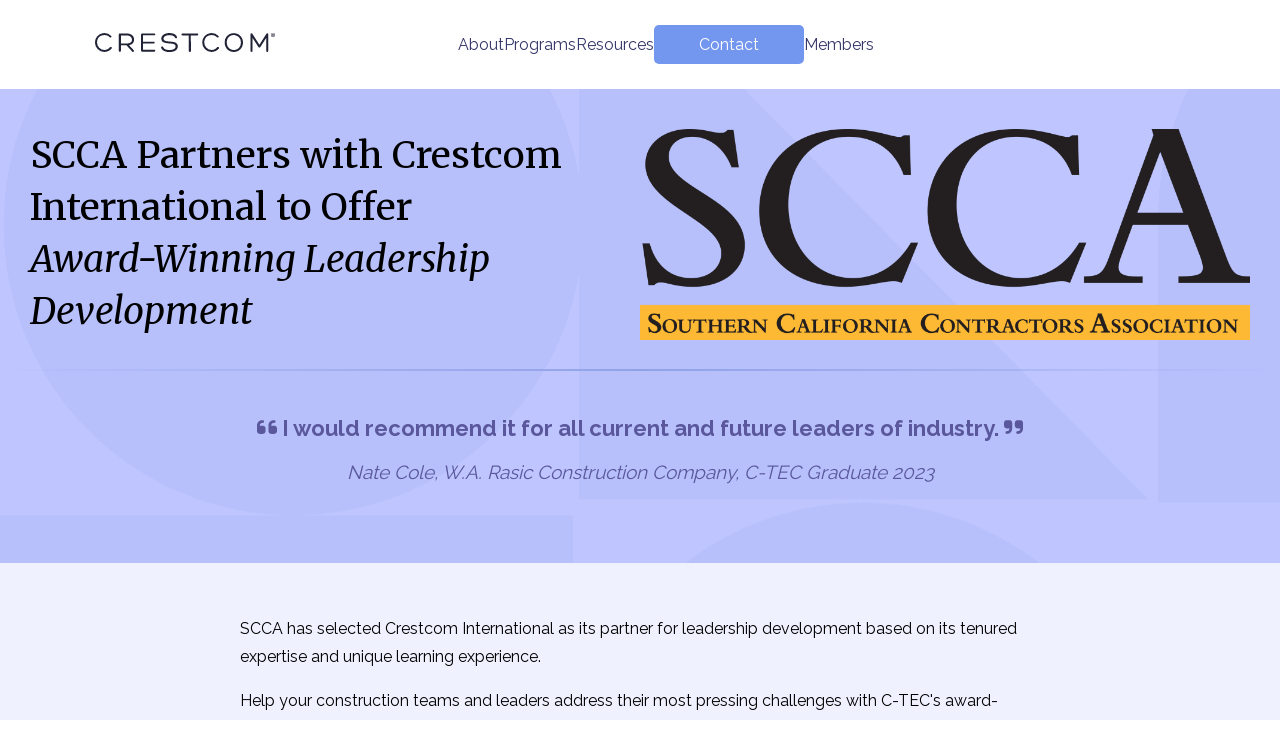

--- FILE ---
content_type: text/html; charset=UTF-8
request_url: https://crestcomcalifornia.com/scca
body_size: 6820
content:
<!DOCTYPE html>
<html lang="en">
<head>
  <meta charset="UTF-8">
  <title>SCCA Leadership Development: Award-Winning Leadership Development | Crestcom California</title>
  <link rel="icon" href="/favicon.png">
  <link rel="canonical" href="https://crestcomcalifornia.com/scca">
  
  <meta name="viewport" content="width=device-width, initial-scale=1.0">
  <meta name="robots" content="index, follow">
  <meta name="description" content="Sign up page for Southern California Contractors Association">
  
  <script type="application/ld+json">
  [{"@context":"https://schema.org","@type":"WebSite","@id":"https://www.crestcomcalifornia.com/#website","url":"https://www.crestcomcalifornia.com/","name":"Crestcom California Leadership Development, Management Skills & Sales Training Programs","inLanguage":"en-US","description":"Interactive leadership development programs, management skills training, and sales training, proven to create lasting changes."},{"@context":"https://schema.org","@type":"BreadcrumbList","@id":"https://www.crestcomcalifornia.com/#breadcrumb","itemListElement":[{"@type":"ListItem","position":1,"name":"Home","item":"https://crestcomcalifornia.com/"},{"@type":"ListItem","position":2,"name":"SCCA Leadership Development","item":"https://crestcomcalifornia.com/scca"}]}]
  </script>
  
<link rel="stylesheet" href="/build/app.991eb67d.css">  <link rel="stylesheet" href="https://assets.calendly.com/assets/external/widget.css">

<script src="/build/runtime.34cee7de.js" defer></script><script src="/build/160.b697ec9d.js" defer></script><script src="/build/214.9ae610b7.js" defer></script><script src="/build/389.7753fe93.js" defer></script><script src="/build/app.6397267c.js" defer></script>  <script async src="https://assets.calendly.com/assets/external/widget.js"></script>
  <link rel="preconnect" href="https://edge.fullstory.com">
  <link rel="dns-prefetch" href="https://edge.fullstory.com">
  
  
  
  
  <link rel="preconnect" href="https://www.gstatic.com">
  <link rel="dns-prefetch" href="https://www.gstatic.com">
  <link rel="preconnect" href="https://www.google.com">
  <link rel="dns-prefetch" href="https://www.google.com">
  <link rel="preconnect" href="https://www.google-analytics.com">
  <link rel="dns-prefetch" href="https://www.google-analytics.com">
  <link rel="preconnect" href="https://www.googletagmanager.com">
  <link rel="dns-prefetch" href="https://www.googletagmanager.com">
  <link rel="preconnect" href="https://ws.zoominfo.com">
  <link rel="dns-prefetch" href="https://ws.zoominfo.com">
  <link rel="preconnect" href="https://assets.calendly.com">
  <link rel="dns-prefetch" href="https://assets.calendly.com">
  
  <script async src="https://ws.zoominfo.com/pixel/61968cbd264b7f001444c75c" referrerpolicy="unsafe-url"></script>
  <script async src="https://www.googletagmanager.com/gtag/js?id=G-THC0R45MCM"></script>
  <script>
    window.dataLayer = window.dataLayer || [];
    function gtag(){ dataLayer.push(arguments); }
    gtag('js', new Date());
    gtag('config', 'G-THC0R45MCM');
  </script>
  
  <script
    src="https://js.sentry-cdn.com/4df3b4751fe04a68b3f9f1d3785455db.min.js"
    crossorigin="anonymous"
  ></script>
</head>

<body class="nojs " data-env="prod">

<noscript>
  <iframe src="https://www.googletagmanager.com/ns.html?id=GTM-TLV8N62" height="0" width="0" style="display: none; visibility: hidden"></iframe>
</noscript>


<div id="layout_wrapper" data-template="scca">
  <header id="layout__header">
  <div id="layout__header__content">
    <div id="layout__header__logo">
      <a href="/" title="Crestcom Logo">
        <svg xmlns="http://www.w3.org/2000/svg" width="185.699" height="19.774" viewBox="0 0 185.699 19.774">
          <g data-name="Crestcom Logo">
            <g data-name="Group 3">
              <path data-name="Path 1"
                    d="M41.844 43.5a11.034 11.034 0 0 1-4.418 1.06 9.716 9.716 0 0 1-9.573-9.96 9.387 9.387 0 0 1 7.982-9.366 9.671 9.671 0 0 1 8.777 2.828c.884 1-.707 2.209-1.531 1.325-2-2.121-4.33-2.444-6.922-2.15-3.623.559-6.185 3.122-6.185 7.393a7.688 7.688 0 0 0 7.511 7.893 7.808 7.808 0 0 0 3.417-.854 7.5 7.5 0 0 0 2.414-1.969c.677-1 2.474.089 1.708 1.178a8.386 8.386 0 0 1-3.18 2.622z"
                    transform="translate(-27.853 -24.901)"></path>
              <path data-name="Path 2"
                    d="M100.141 38.333v5.714a1.078 1.078 0 0 1-2.15.029V27.17a1.006 1.006 0 0 1 1.09-1.031h6.98c5.1 0 7.688 2.886 7.688 6.332 0 2.975-1.62 5.125-5.243 5.743l4.772 5.154a1.025 1.025 0 1 1-1.473 1.414l-5.95-6.45zm0-1.855h5.95c3.858 0 5.537-1.8 5.478-4.006-.029-2.415-2.062-4.359-5.478-4.359h-5.95z"
                    transform="translate(-73.428 -25.569)"></path>
              <path data-name="Path 3"
                    d="M165.458 43.011h11.634a.972.972 0 1 1 0 1.944h-12.4a1.285 1.285 0 0 1-1.355-1.3V27.489a1.279 1.279 0 0 1 1.355-1.267h12.43a.943.943 0 0 1-.029 1.885h-11.635v6.627h11.075a.943.943 0 0 1 0 1.885h-11.075z"
                    transform="translate(-115.889 -25.622)"></path>
              <path data-name="Path 4"
                    d="M224.738 39.482c.766 2.445 4.035 2.975 6.391 2.975 2.5 0 6.391-.766 6.391-3.741 0-2.563-3.092-2.769-6.332-3.034-4.065-.324-8.424-.707-8.424-5.1 0-3.888 4.477-5.626 8.071-5.626 3.093 0 6.951.736 8.188 4.094.442 1.178-1.561 1.708-2 .707-.884-2.239-4.035-2.621-6.156-2.621-1.973 0-5.8.8-5.8 3.475 0 2.562 2.946 2.828 6.362 3.092 4.035.354 8.365.56 8.365 4.978 0 4.506-5.036 5.891-8.659 5.891-3 0-7.6-1.031-8.571-4.565-.364-1.291 1.936-1.733 2.174-.525z"
                    transform="translate(-154.347 -24.803)"></path>
              <path data-name="Path 5"
                    d="M298.781 26.139a1.018 1.018 0 1 1 0 2.032h-6.568c0 5.3.03 10.692.03 15.993a1.089 1.089 0 0 1-1.119 1.09 1.042 1.042 0 0 1-1.06-1.09V28.171h-6.539a1.016 1.016 0 1 1 0-2.032z"
                    transform="translate(-193.311 -25.569)"></path>
              <path data-name="Path 6"
                    d="M357.722 43.5a11.036 11.036 0 0 1-4.418 1.06 9.716 9.716 0 0 1-9.573-9.955 9.387 9.387 0 0 1 7.982-9.366 9.671 9.671 0 0 1 8.777 2.828c.884 1-.707 2.209-1.531 1.325-2-2.121-4.33-2.444-6.922-2.15-3.623.559-6.185 3.122-6.185 7.393a7.688 7.688 0 0 0 7.511 7.893 7.807 7.807 0 0 0 3.417-.854 7.5 7.5 0 0 0 2.415-1.974c.677-1 2.474.089 1.708 1.178a8.386 8.386 0 0 1-3.181 2.622z"
                    transform="translate(-233.108 -24.901)"></path>
              <path data-name="Path 7"
                    d="M409.749 34.588a9.221 9.221 0 0 1 7.805-9.307 12.288 12.288 0 0 1 3.122 0 9.377 9.377 0 0 1 8.04 9.307c0 6.127-4.418 10.014-9.425 10.014-5.301-.002-9.542-3.77-9.542-10.014zm2.209.089c0 4.83 3.181 7.893 7.334 7.893 3.976 0 7.245-2.945 7.245-7.893a7.288 7.288 0 0 0-6.126-7.423 9.342 9.342 0 0 0-2.562 0c-3.564.559-5.891 3.416-5.891 7.422z"
                    transform="translate(-276.006 -24.946)"></path>
              <path data-name="Path 8"
                    d="M502.261 26.3a1.063 1.063 0 0 1 2.032.53V43.8a1.075 1.075 0 0 1-2.15 0V30.4l-6.009 9.4a1.126 1.126 0 0 1-2.033 0l-6.009-9.366V43.8a1.075 1.075 0 0 1-2.15 0V26.833a1.046 1.046 0 0 1 2-.53l7.191 11.197z"
                    transform="translate(-325.516 -25.262)"></path>
              <g data-name="Group 2">
                <path data-name="Path 9"
                      d="M550.223 26.577a2.125 2.125 0 1 1-2.118-2.067 2.078 2.078 0 0 1 2.118 2.067zm-3.719 0a1.6 1.6 0 0 0 1.613 1.651 1.583 1.583 0 0 0 1.576-1.639 1.6 1.6 0 1 0-3.189-.013zm1.273 1.084h-.477v-2.067a4.184 4.184 0 0 1 .794-.063 1.29 1.29 0 0 1 .719.151.574.574 0 0 1 .2.454.53.53 0 0 1-.429.479v.025a.61.61 0 0 1 .379.5 1.579 1.579 0 0 0 .151.517h-.514a1.76 1.76 0 0 1-.164-.5c-.038-.227-.164-.328-.429-.328h-.227zm.013-1.172h.227c.265 0 .479-.088.479-.3 0-.189-.138-.315-.441-.315a1.142 1.142 0 0 0-.265.025z"
                      transform="translate(-364.524 -24.51)"></path>
              </g>
            </g>
          </g>
        </svg>
      </a>
    </div>
    <button aria-label="Menu" aria-controls="layout__header__navigation" aria-expanded="false" onclick="this.setAttribute('aria-expanded', this.getAttribute('aria-expanded') !== 'true' ? 'true' : 'false');">
      <svg xmlns="http://www.w3.org/2000/svg" viewBox="0 0 24 24" fill="none">
        <path d="M4 18L20 18"></path>
        <path d="M4 12L20 12"></path>
        <path d="M4 6L20 6"></path>
      </svg>
    </button>
    <nav id="layout__header__navigation">
      <ul>
        <li>
          <a href="/about">About</a>
        </li>
        <li>
          <a href="/programs">Programs</a>
        </li>
        <li>
          <a href="/articles">Resources</a>
        </li>
        <li>
          <a id="layout__header__contact_link" href="/contact-us">Contact</a>
        </li>
        <li>
          <a href="/members">Members</a>
        </li>
      </ul>
    </nav>
  </div>
</header>  <div id="layout__content" class="">
    <div id="layout__alerts">
                      </div>
    
<div class="universal_page_header" data-header-style="purple">
    <div class="universal_page_header__top">
        <div class="universal_page_header__top_left">        <h1>
            SCCA Partners with Crestcom
            International to Offer
            <br>
            <i>Award-Winning Leadership Development</i>
        </h1>
    </div>
                            <div class="universal_page_header__top_right">        <img src="/build/images/articles/SCCA_Logo.782e2591.png"
             alt="Southern California Contractors Association Logo"/>
    </div>
            </div>
            <hr/>
    <div class="universal_page_header__bottom">        <div class="quote">
    <div>
        <i class="fas fa-quote-left"></i>
        I would recommend it for all current and future leaders of industry.
        <i class="fas fa-quote-right"></i>
    </div>
    <div>Nate Cole, W.A. Rasic Construction Company, C-TEC Graduate 2023</div>
</div>    </div>
    </div>
<div class="light_blue_page_wrap">
    <div class="container">
        <div class="scca_intro_wrap">
            <p>SCCA has selected Crestcom International as its partner for leadership development based on its
                tenured expertise and unique learning experience.</p>
            <p>Help your construction teams and leaders address their most pressing challenges with
                C-TEC's award-winning and accredited leadership development program.</p>
        </div>
        <div class="grid-x grid-margin-x grid-margin-y" id="scca__list">
                        <h2>The Top 4 Challenges Facing Construction Professionals Today...
                and <i>How C-TEC Leadership Training Can Help Solve Them</i></h2>
                        <div class="cell small-12 medium-6 large-6">
                <h3>
                    Sourcing Skilled Workers
                </h3>
                <ul>
                    <li>Establish a framework for recruitment and succession planning</li>
                    <li>Employ a development strategy for your immediate and future skill needs</li>
                </ul>
            </div>
            <div class="cell small-12 medium-6 large-6">
                <h3>
                    Consistent and Reliable Communication
                </h3>
                <ul>
                    <li>Communicate with impact and get results the first time</li>
                    <li>Create a culture of trust with highly effective and devoted employees</li>
                    <li>Build and maintain strong client relationships</li>
                </ul>
            </div>
            <div class="cell small-12 medium-6 large-6">
                <h3>
                    Employee Retention
                </h3>
                <ul>
                    <li>Coach and empower employees to achieve greater results</li>
                    <li>Improve employee engagement by understanding different personality styles</li>
                    <li>Build multi-generational connections</li>
                </ul>
            </div>
            <div class="cell small-12 medium-6 large-6">
                <h3>
                    Team Cohesion and Collaboration
                </h3>
                <ul>
                    <li>Build a culture of accountability</li>
                    <li>Manage conflict correctly with an established framework</li>
                    <li>Demonstrate emotional intelligence and practice other critical soft skills</li>
                </ul>
            </div>
        </div>
        <div class="scca_intro_wrap">
            <h2>More About C-TEC Leadership Training</h2>
            <p>During the last 30+ years, over 1 million managers and leaders in 60 countries have developed new
                leadership skills through Crestcom's flagship leadership
                program that we are now offering through C-TEC. In California, over 500 companies have used our
                training
                to strengthen their teams and provide
                their managers with new tools and techniques
                for success.</p>
            <p>People learn and develop over time. Our leadership program includes four hours of workshops a month
                for
                12 consecutive months, with built-in accountability
                and follow-through.</p>
            <p>Interactive, live-facilitated workshops are available in-person or virtually to fit your learning
                preferences and schedule. Workshops take place monthly at SCCA HQ and there are other in-person
                locations
                available. We also offer
                flexible virtual workshop choices to allow for the busiest of schedules.</p>
        </div>


        <div id="scca__contactoptions" class="grid-x grid-margin-y">
            <div class="cell small-12" id="scca__learn_more">
                <h2>Get Started</h2>
            </div>
            <div class="cell small-12 medium-6 large-6" id="scca__contactoptions">
                <div class="contactoption">
                    <h3>Schedule a conversation</h3>
                    <p>Book 15 minutes with Jonathan Seitz, President of Crestcom SoCal, to find out more about
                        Leadership Training and whether it might be
                        a good fit for your team.</p>
                    <div class="cell contactoption__more">
                        <a href=https://calendly.com/jonathan-seitz-crestcom/crestcom-brief-connect-call>
                            Schedule a Time
                        </a>
                    </div>
                </div>
            </div>
            <div class="cell small-12 medium-6 large-6" id="scca__contactoptions">
                <div class="contactoption">
                    <h3>Book a "Test Drive" workshop at your workplace</h3>
                    <p>If you are considering enrolling multiple managers, Crestcom will deliver the "Test Drive"
                        workshop at your location. Allow your
                        team to evaluate the program and opt in to participate. </p>
                    <div class="cell contactoption__more">
                        <a href=https://calendly.com/jonathan-seitz-crestcom/crestcom-leadership-skills-workshop>
                            Book a Workshop
                        </a>
                    </div>
                </div>
            </div>


                                                            
                                                                                                                                                

            <div class="grid-x">
                <div class="cell small-12">
                    <div class="scca__faqs">
                        <h3>Have questions? Download our FAQs</h3>
                    </div>

                </div>
                <div class="cell small-12">
                    <h2>Hear from two Graduates: SCCA Class of 2023</h2>
                </div>
                <div class="cell small-12 large-6">
                    <div class="scca_video_wrap">
                        <iframe width="100%" height="auto" src="https://www.youtube.com/embed/ihhAA8R443s?rel=0"
                                title="YouTube video player" frameborder="0"
                                allow="accelerometer; autoplay; clipboard-write; encrypted-media; gyroscope; picture-in-picture; web-share"
                                allowfullscreen=""></iframe>
                    </div>
                </div>
                <div class="cell small-12 large-6">
                    <div class="scca_video_wrap">
                        <iframe width="100%" height="auto" src="https://www.youtube.com/embed/lgpb8gY3jlM?rel=0"
                                title="YouTube video player" frameborder="0"
                                allow="accelerometer; autoplay; clipboard-write; encrypted-media; gyroscope; picture-in-picture; web-share"
                                allowfullscreen=""></iframe>

                    </div>
                </div>
                <div class="cell small-12">
                    <div class="scca__faqs">
                        <h3>Have questions? Download our FAQs</h3>
                    </div>
                    <div class="scca__faq">
                        <a href="/build/images/home_page/SCCA_Leadership_Development_FAQs_9_23.d9c45f77.pdf">
                            Download FAQs
                        </a>
                    </div>
                </div>
            </div>
        </div>
            <div class="downloads_wrap">
                <div class="container">
                    <h3>CASE STUDIES</h3>
                    <p>Learn how these companies successfully developed their leadership teams</p>
                    <div class="downloads_flex">
                                                    <div class="downloads_item">
                                <img src="/build/images/home_page/FCI-logo.8c2497bc.png" alt="FCI logo">
                                <p>“In our markets, it is a necessity that we strengthen our leadership toolbox and team.”</p>
                                <a href="/build/images/home_page/EN_Case-Study-FCI.9e51dcc5.pdf">DOWNLOAD</a>
                            </div>
                                                    <div class="downloads_item">
                                <img src="/build/images/home_page/Lindig.ec70c5d5.png" alt="Lindig logo">
                                <p>“Crestcom was exactly what we needed to empower our managers &amp; make change in our company.”</p>
                                <a href="/build/images/home_page/EN_Case-Study-LINDIG.46ce9860.pdf">DOWNLOAD</a>
                            </div>
                                                    <div class="downloads_item">
                                <img src="/build/images/home_page/Liebherr.0edb686d.png" alt="Liebherr logo">
                                <p>“Even experienced managers and leaders find good takeaways from the program.”</p>
                                <a href="/build/images/home_page/EN_Case-Study-Liebherr.346b2d8d.pdf">DOWNLOAD</a>
                            </div>
                                                    <div class="downloads_item">
                                <img src="/build/images/home_page/Giroux.b2486c84.jpg" alt="Giroux Glass logo">
                                <p>“We’ve achieved an incredible level of growth through our investment in team development.”</p>
                                <a href="/build/images/home_page/EN_Case-Study-Giroux.fcaa7b3b.pdf">DOWNLOAD</a>
                            </div>
                                            </div>
                </div>
            </div>
    </div>
</div>
      </div>
  <footer id="layout__footer">
  <div id="layout__footer__content">
    <div id="layout__footer__logo_and_copy">
      <a id="layout__footer__logo" href="/" title="Crestcom Logo">
        <svg xmlns="http://www.w3.org/2000/svg" width="185.699" height="19.774" viewBox="0 0 185.699 19.774">
          <g data-name="Crestcom Logo">
            <g data-name="Group 3">
              <path data-name="Path 1"
                    d="M41.844 43.5a11.034 11.034 0 0 1-4.418 1.06 9.716 9.716 0 0 1-9.573-9.96 9.387 9.387 0 0 1 7.982-9.366 9.671 9.671 0 0 1 8.777 2.828c.884 1-.707 2.209-1.531 1.325-2-2.121-4.33-2.444-6.922-2.15-3.623.559-6.185 3.122-6.185 7.393a7.688 7.688 0 0 0 7.511 7.893 7.808 7.808 0 0 0 3.417-.854 7.5 7.5 0 0 0 2.414-1.969c.677-1 2.474.089 1.708 1.178a8.386 8.386 0 0 1-3.18 2.622z"
                    transform="translate(-27.853 -24.901)"></path>
              <path data-name="Path 2"
                    d="M100.141 38.333v5.714a1.078 1.078 0 0 1-2.15.029V27.17a1.006 1.006 0 0 1 1.09-1.031h6.98c5.1 0 7.688 2.886 7.688 6.332 0 2.975-1.62 5.125-5.243 5.743l4.772 5.154a1.025 1.025 0 1 1-1.473 1.414l-5.95-6.45zm0-1.855h5.95c3.858 0 5.537-1.8 5.478-4.006-.029-2.415-2.062-4.359-5.478-4.359h-5.95z"
                    transform="translate(-73.428 -25.569)"></path>
              <path data-name="Path 3"
                    d="M165.458 43.011h11.634a.972.972 0 1 1 0 1.944h-12.4a1.285 1.285 0 0 1-1.355-1.3V27.489a1.279 1.279 0 0 1 1.355-1.267h12.43a.943.943 0 0 1-.029 1.885h-11.635v6.627h11.075a.943.943 0 0 1 0 1.885h-11.075z"
                    transform="translate(-115.889 -25.622)"></path>
              <path data-name="Path 4"
                    d="M224.738 39.482c.766 2.445 4.035 2.975 6.391 2.975 2.5 0 6.391-.766 6.391-3.741 0-2.563-3.092-2.769-6.332-3.034-4.065-.324-8.424-.707-8.424-5.1 0-3.888 4.477-5.626 8.071-5.626 3.093 0 6.951.736 8.188 4.094.442 1.178-1.561 1.708-2 .707-.884-2.239-4.035-2.621-6.156-2.621-1.973 0-5.8.8-5.8 3.475 0 2.562 2.946 2.828 6.362 3.092 4.035.354 8.365.56 8.365 4.978 0 4.506-5.036 5.891-8.659 5.891-3 0-7.6-1.031-8.571-4.565-.364-1.291 1.936-1.733 2.174-.525z"
                    transform="translate(-154.347 -24.803)"></path>
              <path data-name="Path 5"
                    d="M298.781 26.139a1.018 1.018 0 1 1 0 2.032h-6.568c0 5.3.03 10.692.03 15.993a1.089 1.089 0 0 1-1.119 1.09 1.042 1.042 0 0 1-1.06-1.09V28.171h-6.539a1.016 1.016 0 1 1 0-2.032z"
                    transform="translate(-193.311 -25.569)"></path>
              <path data-name="Path 6"
                    d="M357.722 43.5a11.036 11.036 0 0 1-4.418 1.06 9.716 9.716 0 0 1-9.573-9.955 9.387 9.387 0 0 1 7.982-9.366 9.671 9.671 0 0 1 8.777 2.828c.884 1-.707 2.209-1.531 1.325-2-2.121-4.33-2.444-6.922-2.15-3.623.559-6.185 3.122-6.185 7.393a7.688 7.688 0 0 0 7.511 7.893 7.807 7.807 0 0 0 3.417-.854 7.5 7.5 0 0 0 2.415-1.974c.677-1 2.474.089 1.708 1.178a8.386 8.386 0 0 1-3.181 2.622z"
                    transform="translate(-233.108 -24.901)"></path>
              <path data-name="Path 7"
                    d="M409.749 34.588a9.221 9.221 0 0 1 7.805-9.307 12.288 12.288 0 0 1 3.122 0 9.377 9.377 0 0 1 8.04 9.307c0 6.127-4.418 10.014-9.425 10.014-5.301-.002-9.542-3.77-9.542-10.014zm2.209.089c0 4.83 3.181 7.893 7.334 7.893 3.976 0 7.245-2.945 7.245-7.893a7.288 7.288 0 0 0-6.126-7.423 9.342 9.342 0 0 0-2.562 0c-3.564.559-5.891 3.416-5.891 7.422z"
                    transform="translate(-276.006 -24.946)"></path>
              <path data-name="Path 8"
                    d="M502.261 26.3a1.063 1.063 0 0 1 2.032.53V43.8a1.075 1.075 0 0 1-2.15 0V30.4l-6.009 9.4a1.126 1.126 0 0 1-2.033 0l-6.009-9.366V43.8a1.075 1.075 0 0 1-2.15 0V26.833a1.046 1.046 0 0 1 2-.53l7.191 11.197z"
                    transform="translate(-325.516 -25.262)"></path>
              <g data-name="Group 2">
                <path data-name="Path 9"
                      d="M550.223 26.577a2.125 2.125 0 1 1-2.118-2.067 2.078 2.078 0 0 1 2.118 2.067zm-3.719 0a1.6 1.6 0 0 0 1.613 1.651 1.583 1.583 0 0 0 1.576-1.639 1.6 1.6 0 1 0-3.189-.013zm1.273 1.084h-.477v-2.067a4.184 4.184 0 0 1 .794-.063 1.29 1.29 0 0 1 .719.151.574.574 0 0 1 .2.454.53.53 0 0 1-.429.479v.025a.61.61 0 0 1 .379.5 1.579 1.579 0 0 0 .151.517h-.514a1.76 1.76 0 0 1-.164-.5c-.038-.227-.164-.328-.429-.328h-.227zm.013-1.172h.227c.265 0 .479-.088.479-.3 0-.189-.138-.315-.441-.315a1.142 1.142 0 0 0-.265.025z"
                      transform="translate(-364.524 -24.51)"></path>
              </g>
            </g>
          </g>
        </svg>
      </a>
      <div id="layout__footer__copy">&copy; 2026 All Rights Reserved</div>
    </div>
    <ul class="layout__footer__navigation">
      <li><a href="/about">About</a></li>
      <li><a href="/programs">Programs</a></li>
      <li><a href="/locations">Locations</a></li>
      <li><a href="/articles">Resources</a></li>
    </ul>
    <ul class="layout__footer__navigation">
      <li><a href="/team">Team</a></li>
      <li><a href="/faculty">Faculty</a></li>
      <li class="show-for-large"><a href="/programs/leadership-training">Crestcom LEADER</a></li>
      <li class="show-for-large"><a href="/programs/supervisor-training">Crestcom Essentials</a></li>
    </ul>
    <ul class="layout__footer__navigation">
      <li><a href="/reviews">Testimonials</a></li>
      <li class="show-for-large"><a href="/scca">SCCA Members</a></li>
      <li class="show-for-large"><a href="/pmi-oc">PMI Members</a></li>
      <li><a href="/privacy-policy">Privacy Policy</a></li>
    </ul>
    <ul class="layout__footer__navigation">
      <li>
        <a href="https://www.facebook.com/Crestcom-SoCal-225979871213763">
          <svg xmlns="http://www.w3.org/2000/svg" width="7.311" height="14" viewBox="0 0 7.311 14">
            <path
              d="M84.744 14V7.622h2.178l.311-2.489h-2.489V3.578c0-.7.233-1.244 1.244-1.244h1.322V.078C87 .078 86.222 0 85.367 0a3 3 0 0 0-3.189 3.267v1.866H80v2.489h2.178V14z"
              transform="translate(-80)" style="fill:#bfc6ff;fill-rule:evenodd"></path>
          </svg>
          Facebook
        </a>
      </li>
      <li>
        <a href="https://twitter.com/@CrestcomSoCal">
          <svg xmlns="http://www.w3.org/2000/svg" width="14" height="11.355" viewBox="0 0 14 11.355">
            <path d="M42.433 13.356A8.094 8.094 0 0 0 50.6 5.189V4.8A6.322 6.322 0 0 0 52 3.322a6.457 6.457 0 0 1-1.633.467 3.026 3.026 0 0 0 1.244-1.556 7.134 7.134 0 0 1-1.789.7 2.778 2.778 0 0 0-2.1-.933 2.922 2.922 0 0 0-2.878 2.878 1.516 1.516 0 0 0 .078.622 8.041 8.041 0 0 1-5.911-3.033 2.979 2.979 0 0 0-.389 1.478 3.09 3.09 0 0 0 1.244 2.411 2.622 2.622 0 0 1-1.322-.389 2.843 2.843 0 0 0 2.333 2.8 2.4 2.4 0 0 1-.778.078 1.324 1.324 0 0 1-.544-.078 2.947 2.947 0 0 0 2.722 2.022 5.872 5.872 0 0 1-3.577 1.244 2.153 2.153 0 0 1-.7-.078 7.341 7.341 0 0 0 4.433 1.4" transform="translate(-38 -2)" style="fill:#bfc6ff;fill-rule:evenodd"></path>
          </svg>
          Twitter
        </a>
      </li>
      <li>
        <a target="blank" href="https://www.linkedin.com/company/crestcom-california">
          <svg xmlns="http://www.w3.org/2000/svg" xmlns:xlink="http://www.w3.org/1999/xlink" x="0px" y="0px" viewBox="0 0 100 100">
            <g>
              <path d="M54.61,42.91c3.04-4.48,7.13-7.25,12.32-8.26c5.31-1.04,10.54-0.61,15.51,1.64c4.16,1.89,6.75,5.24,8.29,9.47
  c1.15,3.16,1.75,6.44,1.88,9.79c0.49,12.03,0.09,24.07,0.23,36.1c0.01,0.88-0.33,1.15-1.16,1.15c-5.22-0.02-10.44-0.03-15.65,0.01
  c-1.12,0.01-1.22-0.57-1.22-1.44c0.01-9.53-0.01-19.06,0-28.6c0-2.37-0.16-4.72-0.83-7.01c-1.34-4.61-4.71-5.99-8.93-5.86
  c-0.66,0.02-1.32,0.12-1.96,0.25c-3.99,0.82-6.36,3.45-7.21,7.82c-0.5,2.58-0.55,5.19-0.57,7.79c-0.06,8.52-0.02,17.05-0.02,25.57
  c0,1.52,0,1.52-1.47,1.52c-5.04,0-10.09-0.02-15.13,0.02c-0.99,0.01-1.32-0.28-1.32-1.3c0.03-18.23,0.03-36.46,0-54.69
  c0-1.06,0.33-1.37,1.37-1.36c4.87,0.05,9.74,0.04,14.61,0c0.94-0.01,1.31,0.28,1.28,1.25C54.58,38.81,54.61,40.86,54.61,42.91z"></path>
              <path d="M26.46,64.21c0,9.04,0,18.09,0,27.13c0,1.5,0,1.5-1.49,1.5c-5.04,0-10.09-0.02-15.13,0.02
  c-1.03,0.01-1.41-0.26-1.4-1.34c0.03-18.19,0.02-36.38,0.02-54.57c0-1.36,0.07-1.42,1.41-1.42c5.04,0,10.09,0,15.13,0
  c1.45,0,1.46,0.01,1.46,1.44C26.46,46.05,26.46,55.13,26.46,64.21z"></path>
              <path d="M17.55,27.93c-5.77,0.01-10.41-4.62-10.42-10.4c-0.01-5.73,4.6-10.39,10.31-10.4
  c5.71-0.01,10.42,4.62,10.45,10.29C27.92,23.14,23.22,27.92,17.55,27.93z"></path>
            </g>
          </svg>
          LinkedIn
        </a>
      </li>
    </ul>
  </div>
</footer></div>
</body>
</html>

--- FILE ---
content_type: text/css
request_url: https://crestcomcalifornia.com/build/app.991eb67d.css
body_size: 23681
content:
@charset "UTF-8";@import url(https://fonts.googleapis.com/css2?family=Raleway&display=swap);@import url(https://fonts.googleapis.com/css2?family=Merriweather:ital,wght@0,300;0,400;0,700;0,900;1,300;1,400;1,700;1,900&display=swap);@import url(https://fonts.googleapis.com/css2?family=Raleway:wght@700&display=swap);.tns-outer{padding:0!important}.tns-outer [hidden]{display:none!important}.tns-outer [aria-controls],.tns-outer [data-action]{cursor:pointer}.tns-slider{transition:all 0s}.tns-slider>.tns-item{box-sizing:border-box}.tns-horizontal.tns-subpixel{white-space:nowrap}.tns-horizontal.tns-subpixel>.tns-item{display:inline-block;vertical-align:top;white-space:normal}.tns-horizontal.tns-no-subpixel:after{clear:both;content:"";display:table}.tns-horizontal.tns-no-subpixel>.tns-item{float:left}.tns-horizontal.tns-carousel.tns-no-subpixel>.tns-item{margin-right:-100%}.tns-gallery,.tns-no-calc{left:0;position:relative}.tns-gallery{min-height:1px}.tns-gallery>.tns-item{left:-100%;position:absolute;transition:transform 0s,opacity 0s}.tns-gallery>.tns-slide-active{left:auto!important;position:relative}.tns-gallery>.tns-moving{transition:all .25s}.tns-autowidth{display:inline-block}.tns-lazy-img{opacity:.6;transition:opacity .6s}.tns-lazy-img.tns-complete{opacity:1}.tns-ah{transition:height 0s}.tns-ovh{overflow:hidden}.tns-visually-hidden{left:-10000em;position:absolute}.tns-transparent{opacity:0;visibility:hidden}.tns-fadeIn{filter:alpha(opacity=100);opacity:1;z-index:0}.tns-fadeOut,.tns-normal{filter:alpha(opacity=0);opacity:0;z-index:-1}.tns-vpfix{white-space:nowrap}.tns-vpfix>div,.tns-vpfix>li{display:inline-block}.tns-t-subp2{height:10px;margin:0 auto;overflow:hidden;position:relative;width:310px}.tns-t-ct{position:absolute;right:0;width:2333.3333333%;width:2333.33333%}.tns-t-ct:after{clear:both;content:"";display:table}.tns-t-ct>div{float:left;height:10px;width:1.4285714%;width:1.42857%}.glide{box-sizing:border-box;position:relative;width:100%}.glide *{box-sizing:inherit}.glide__slides,.glide__track{overflow:hidden}.glide__slides{backface-visibility:hidden;display:flex;flex-wrap:nowrap;list-style:none;margin:0;padding:0;position:relative;touch-action:pan-Y;transform-style:preserve-3d;white-space:nowrap;width:100%;will-change:transform}.glide__slide,.glide__slides--dragging{-webkit-user-select:none;-moz-user-select:none;user-select:none}.glide__slide{flex-shrink:0;height:100%;white-space:normal;width:100%;-webkit-touch-callout:none;-webkit-tap-highlight-color:transparent}.glide__slide a{-webkit-user-select:none;user-select:none;-webkit-user-drag:none;-moz-user-select:none;-ms-user-select:none}.glide__arrows,.glide__bullets{-webkit-touch-callout:none;-webkit-user-select:none;-moz-user-select:none;user-select:none}.glide--rtl{direction:rtl}.grid-container{margin-left:auto;margin-right:auto;max-width:75rem;padding-left:.625rem;padding-right:.625rem}@media print,screen and (min-width:40em){.grid-container{padding-left:.9375rem;padding-right:.9375rem}}.grid-container.fluid{margin-left:auto;margin-right:auto;max-width:100%;padding-left:.625rem;padding-right:.625rem}@media print,screen and (min-width:40em){.grid-container.fluid{padding-left:.9375rem;padding-right:.9375rem}}.grid-container.full{margin-left:auto;margin-right:auto;max-width:100%;padding-left:0;padding-right:0}.grid-x{display:flex;flex-flow:row wrap}.cell{flex:0 0 auto;min-height:0;min-width:0;width:100%}.cell.auto{flex:1 1 0}.cell.shrink{flex:0 0 auto}.grid-x>.auto,.grid-x>.shrink{width:auto}.grid-x>.small-1,.grid-x>.small-10,.grid-x>.small-11,.grid-x>.small-12,.grid-x>.small-2,.grid-x>.small-3,.grid-x>.small-4,.grid-x>.small-5,.grid-x>.small-6,.grid-x>.small-7,.grid-x>.small-8,.grid-x>.small-9,.grid-x>.small-full,.grid-x>.small-shrink{flex-basis:auto}@media print,screen and (min-width:40em){.grid-x>.medium-1,.grid-x>.medium-10,.grid-x>.medium-11,.grid-x>.medium-12,.grid-x>.medium-2,.grid-x>.medium-3,.grid-x>.medium-4,.grid-x>.medium-5,.grid-x>.medium-6,.grid-x>.medium-7,.grid-x>.medium-8,.grid-x>.medium-9,.grid-x>.medium-full,.grid-x>.medium-shrink{flex-basis:auto}}@media print,screen and (min-width:64em){.grid-x>.large-1,.grid-x>.large-10,.grid-x>.large-11,.grid-x>.large-12,.grid-x>.large-2,.grid-x>.large-3,.grid-x>.large-4,.grid-x>.large-5,.grid-x>.large-6,.grid-x>.large-7,.grid-x>.large-8,.grid-x>.large-9,.grid-x>.large-full,.grid-x>.large-shrink{flex-basis:auto}}.grid-x>.small-1,.grid-x>.small-10,.grid-x>.small-11,.grid-x>.small-12,.grid-x>.small-2,.grid-x>.small-3,.grid-x>.small-4,.grid-x>.small-5,.grid-x>.small-6,.grid-x>.small-7,.grid-x>.small-8,.grid-x>.small-9{flex:0 0 auto}.grid-x>.small-1{width:8.3333333333%}.grid-x>.small-2{width:16.6666666667%}.grid-x>.small-3{width:25%}.grid-x>.small-4{width:33.3333333333%}.grid-x>.small-5{width:41.6666666667%}.grid-x>.small-6{width:50%}.grid-x>.small-7{width:58.3333333333%}.grid-x>.small-8{width:66.6666666667%}.grid-x>.small-9{width:75%}.grid-x>.small-10{width:83.3333333333%}.grid-x>.small-11{width:91.6666666667%}.grid-x>.small-12{width:100%}@media print,screen and (min-width:40em){.grid-x>.medium-auto{flex:1 1 0;width:auto}.grid-x>.medium-1,.grid-x>.medium-10,.grid-x>.medium-11,.grid-x>.medium-12,.grid-x>.medium-2,.grid-x>.medium-3,.grid-x>.medium-4,.grid-x>.medium-5,.grid-x>.medium-6,.grid-x>.medium-7,.grid-x>.medium-8,.grid-x>.medium-9,.grid-x>.medium-shrink{flex:0 0 auto}.grid-x>.medium-shrink{width:auto}.grid-x>.medium-1{width:8.3333333333%}.grid-x>.medium-2{width:16.6666666667%}.grid-x>.medium-3{width:25%}.grid-x>.medium-4{width:33.3333333333%}.grid-x>.medium-5{width:41.6666666667%}.grid-x>.medium-6{width:50%}.grid-x>.medium-7{width:58.3333333333%}.grid-x>.medium-8{width:66.6666666667%}.grid-x>.medium-9{width:75%}.grid-x>.medium-10{width:83.3333333333%}.grid-x>.medium-11{width:91.6666666667%}.grid-x>.medium-12{width:100%}}@media print,screen and (min-width:64em){.grid-x>.large-auto{flex:1 1 0;width:auto}.grid-x>.large-1,.grid-x>.large-10,.grid-x>.large-11,.grid-x>.large-12,.grid-x>.large-2,.grid-x>.large-3,.grid-x>.large-4,.grid-x>.large-5,.grid-x>.large-6,.grid-x>.large-7,.grid-x>.large-8,.grid-x>.large-9,.grid-x>.large-shrink{flex:0 0 auto}.grid-x>.large-shrink{width:auto}.grid-x>.large-1{width:8.3333333333%}.grid-x>.large-2{width:16.6666666667%}.grid-x>.large-3{width:25%}.grid-x>.large-4{width:33.3333333333%}.grid-x>.large-5{width:41.6666666667%}.grid-x>.large-6{width:50%}.grid-x>.large-7{width:58.3333333333%}.grid-x>.large-8{width:66.6666666667%}.grid-x>.large-9{width:75%}.grid-x>.large-10{width:83.3333333333%}.grid-x>.large-11{width:91.6666666667%}.grid-x>.large-12{width:100%}}.grid-margin-x:not(.grid-x)>.cell{width:auto}.grid-margin-y:not(.grid-y)>.cell{height:auto}.grid-margin-x{margin-left:-.625rem;margin-right:-.625rem}@media print,screen and (min-width:40em){.grid-margin-x{margin-left:-.9375rem;margin-right:-.9375rem}}.grid-margin-x>.cell{margin-left:.625rem;margin-right:.625rem;width:calc(100% - 1.25rem)}@media print,screen and (min-width:40em){.grid-margin-x>.cell{margin-left:.9375rem;margin-right:.9375rem;width:calc(100% - 1.875rem)}}.grid-margin-x>.auto,.grid-margin-x>.shrink{width:auto}.grid-margin-x>.small-1{width:calc(8.33333% - 1.25rem)}.grid-margin-x>.small-2{width:calc(16.66667% - 1.25rem)}.grid-margin-x>.small-3{width:calc(25% - 1.25rem)}.grid-margin-x>.small-4{width:calc(33.33333% - 1.25rem)}.grid-margin-x>.small-5{width:calc(41.66667% - 1.25rem)}.grid-margin-x>.small-6{width:calc(50% - 1.25rem)}.grid-margin-x>.small-7{width:calc(58.33333% - 1.25rem)}.grid-margin-x>.small-8{width:calc(66.66667% - 1.25rem)}.grid-margin-x>.small-9{width:calc(75% - 1.25rem)}.grid-margin-x>.small-10{width:calc(83.33333% - 1.25rem)}.grid-margin-x>.small-11{width:calc(91.66667% - 1.25rem)}.grid-margin-x>.small-12{width:calc(100% - 1.25rem)}@media print,screen and (min-width:40em){.grid-margin-x>.auto,.grid-margin-x>.shrink{width:auto}.grid-margin-x>.small-1{width:calc(8.33333% - 1.875rem)}.grid-margin-x>.small-2{width:calc(16.66667% - 1.875rem)}.grid-margin-x>.small-3{width:calc(25% - 1.875rem)}.grid-margin-x>.small-4{width:calc(33.33333% - 1.875rem)}.grid-margin-x>.small-5{width:calc(41.66667% - 1.875rem)}.grid-margin-x>.small-6{width:calc(50% - 1.875rem)}.grid-margin-x>.small-7{width:calc(58.33333% - 1.875rem)}.grid-margin-x>.small-8{width:calc(66.66667% - 1.875rem)}.grid-margin-x>.small-9{width:calc(75% - 1.875rem)}.grid-margin-x>.small-10{width:calc(83.33333% - 1.875rem)}.grid-margin-x>.small-11{width:calc(91.66667% - 1.875rem)}.grid-margin-x>.small-12{width:calc(100% - 1.875rem)}.grid-margin-x>.medium-auto,.grid-margin-x>.medium-shrink{width:auto}.grid-margin-x>.medium-1{width:calc(8.33333% - 1.875rem)}.grid-margin-x>.medium-2{width:calc(16.66667% - 1.875rem)}.grid-margin-x>.medium-3{width:calc(25% - 1.875rem)}.grid-margin-x>.medium-4{width:calc(33.33333% - 1.875rem)}.grid-margin-x>.medium-5{width:calc(41.66667% - 1.875rem)}.grid-margin-x>.medium-6{width:calc(50% - 1.875rem)}.grid-margin-x>.medium-7{width:calc(58.33333% - 1.875rem)}.grid-margin-x>.medium-8{width:calc(66.66667% - 1.875rem)}.grid-margin-x>.medium-9{width:calc(75% - 1.875rem)}.grid-margin-x>.medium-10{width:calc(83.33333% - 1.875rem)}.grid-margin-x>.medium-11{width:calc(91.66667% - 1.875rem)}.grid-margin-x>.medium-12{width:calc(100% - 1.875rem)}}@media print,screen and (min-width:64em){.grid-margin-x>.large-auto,.grid-margin-x>.large-shrink{width:auto}.grid-margin-x>.large-1{width:calc(8.33333% - 1.875rem)}.grid-margin-x>.large-2{width:calc(16.66667% - 1.875rem)}.grid-margin-x>.large-3{width:calc(25% - 1.875rem)}.grid-margin-x>.large-4{width:calc(33.33333% - 1.875rem)}.grid-margin-x>.large-5{width:calc(41.66667% - 1.875rem)}.grid-margin-x>.large-6{width:calc(50% - 1.875rem)}.grid-margin-x>.large-7{width:calc(58.33333% - 1.875rem)}.grid-margin-x>.large-8{width:calc(66.66667% - 1.875rem)}.grid-margin-x>.large-9{width:calc(75% - 1.875rem)}.grid-margin-x>.large-10{width:calc(83.33333% - 1.875rem)}.grid-margin-x>.large-11{width:calc(91.66667% - 1.875rem)}.grid-margin-x>.large-12{width:calc(100% - 1.875rem)}}.grid-padding-x .grid-padding-x{margin-left:-.625rem;margin-right:-.625rem}@media print,screen and (min-width:40em){.grid-padding-x .grid-padding-x{margin-left:-.9375rem;margin-right:-.9375rem}}.grid-container:not(.full)>.grid-padding-x{margin-left:-.625rem;margin-right:-.625rem}@media print,screen and (min-width:40em){.grid-container:not(.full)>.grid-padding-x{margin-left:-.9375rem;margin-right:-.9375rem}}.grid-padding-x>.cell{padding-left:.625rem;padding-right:.625rem}@media print,screen and (min-width:40em){.grid-padding-x>.cell{padding-left:.9375rem;padding-right:.9375rem}}.small-up-1>.cell{width:100%}.small-up-2>.cell{width:50%}.small-up-3>.cell{width:33.3333333333%}.small-up-4>.cell{width:25%}.small-up-5>.cell{width:20%}.small-up-6>.cell{width:16.6666666667%}.small-up-7>.cell{width:14.2857142857%}.small-up-8>.cell{width:12.5%}@media print,screen and (min-width:40em){.medium-up-1>.cell{width:100%}.medium-up-2>.cell{width:50%}.medium-up-3>.cell{width:33.3333333333%}.medium-up-4>.cell{width:25%}.medium-up-5>.cell{width:20%}.medium-up-6>.cell{width:16.6666666667%}.medium-up-7>.cell{width:14.2857142857%}.medium-up-8>.cell{width:12.5%}}@media print,screen and (min-width:64em){.large-up-1>.cell{width:100%}.large-up-2>.cell{width:50%}.large-up-3>.cell{width:33.3333333333%}.large-up-4>.cell{width:25%}.large-up-5>.cell{width:20%}.large-up-6>.cell{width:16.6666666667%}.large-up-7>.cell{width:14.2857142857%}.large-up-8>.cell{width:12.5%}}.grid-margin-x.small-up-1>.cell{width:calc(100% - 1.25rem)}.grid-margin-x.small-up-2>.cell{width:calc(50% - 1.25rem)}.grid-margin-x.small-up-3>.cell{width:calc(33.33333% - 1.25rem)}.grid-margin-x.small-up-4>.cell{width:calc(25% - 1.25rem)}.grid-margin-x.small-up-5>.cell{width:calc(20% - 1.25rem)}.grid-margin-x.small-up-6>.cell{width:calc(16.66667% - 1.25rem)}.grid-margin-x.small-up-7>.cell{width:calc(14.28571% - 1.25rem)}.grid-margin-x.small-up-8>.cell{width:calc(12.5% - 1.25rem)}@media print,screen and (min-width:40em){.grid-margin-x.small-up-1>.cell{width:calc(100% - 1.875rem)}.grid-margin-x.small-up-2>.cell{width:calc(50% - 1.875rem)}.grid-margin-x.small-up-3>.cell{width:calc(33.33333% - 1.875rem)}.grid-margin-x.small-up-4>.cell{width:calc(25% - 1.875rem)}.grid-margin-x.small-up-5>.cell{width:calc(20% - 1.875rem)}.grid-margin-x.small-up-6>.cell{width:calc(16.66667% - 1.875rem)}.grid-margin-x.small-up-7>.cell{width:calc(14.28571% - 1.875rem)}.grid-margin-x.small-up-8>.cell{width:calc(12.5% - 1.875rem)}.grid-margin-x.medium-up-1>.cell{width:calc(100% - 1.875rem)}.grid-margin-x.medium-up-2>.cell{width:calc(50% - 1.875rem)}.grid-margin-x.medium-up-3>.cell{width:calc(33.33333% - 1.875rem)}.grid-margin-x.medium-up-4>.cell{width:calc(25% - 1.875rem)}.grid-margin-x.medium-up-5>.cell{width:calc(20% - 1.875rem)}.grid-margin-x.medium-up-6>.cell{width:calc(16.66667% - 1.875rem)}.grid-margin-x.medium-up-7>.cell{width:calc(14.28571% - 1.875rem)}.grid-margin-x.medium-up-8>.cell{width:calc(12.5% - 1.875rem)}}@media print,screen and (min-width:64em){.grid-margin-x.large-up-1>.cell{width:calc(100% - 1.875rem)}.grid-margin-x.large-up-2>.cell{width:calc(50% - 1.875rem)}.grid-margin-x.large-up-3>.cell{width:calc(33.33333% - 1.875rem)}.grid-margin-x.large-up-4>.cell{width:calc(25% - 1.875rem)}.grid-margin-x.large-up-5>.cell{width:calc(20% - 1.875rem)}.grid-margin-x.large-up-6>.cell{width:calc(16.66667% - 1.875rem)}.grid-margin-x.large-up-7>.cell{width:calc(14.28571% - 1.875rem)}.grid-margin-x.large-up-8>.cell{width:calc(12.5% - 1.875rem)}}.small-margin-collapse,.small-margin-collapse>.cell{margin-left:0;margin-right:0}.small-margin-collapse>.small-1{width:8.3333333333%}.small-margin-collapse>.small-2{width:16.6666666667%}.small-margin-collapse>.small-3{width:25%}.small-margin-collapse>.small-4{width:33.3333333333%}.small-margin-collapse>.small-5{width:41.6666666667%}.small-margin-collapse>.small-6{width:50%}.small-margin-collapse>.small-7{width:58.3333333333%}.small-margin-collapse>.small-8{width:66.6666666667%}.small-margin-collapse>.small-9{width:75%}.small-margin-collapse>.small-10{width:83.3333333333%}.small-margin-collapse>.small-11{width:91.6666666667%}.small-margin-collapse>.small-12{width:100%}@media print,screen and (min-width:40em){.small-margin-collapse>.medium-1{width:8.3333333333%}.small-margin-collapse>.medium-2{width:16.6666666667%}.small-margin-collapse>.medium-3{width:25%}.small-margin-collapse>.medium-4{width:33.3333333333%}.small-margin-collapse>.medium-5{width:41.6666666667%}.small-margin-collapse>.medium-6{width:50%}.small-margin-collapse>.medium-7{width:58.3333333333%}.small-margin-collapse>.medium-8{width:66.6666666667%}.small-margin-collapse>.medium-9{width:75%}.small-margin-collapse>.medium-10{width:83.3333333333%}.small-margin-collapse>.medium-11{width:91.6666666667%}.small-margin-collapse>.medium-12{width:100%}}@media print,screen and (min-width:64em){.small-margin-collapse>.large-1{width:8.3333333333%}.small-margin-collapse>.large-2{width:16.6666666667%}.small-margin-collapse>.large-3{width:25%}.small-margin-collapse>.large-4{width:33.3333333333%}.small-margin-collapse>.large-5{width:41.6666666667%}.small-margin-collapse>.large-6{width:50%}.small-margin-collapse>.large-7{width:58.3333333333%}.small-margin-collapse>.large-8{width:66.6666666667%}.small-margin-collapse>.large-9{width:75%}.small-margin-collapse>.large-10{width:83.3333333333%}.small-margin-collapse>.large-11{width:91.6666666667%}.small-margin-collapse>.large-12{width:100%}}.small-padding-collapse{margin-left:0;margin-right:0}.small-padding-collapse>.cell{padding-left:0;padding-right:0}@media print,screen and (min-width:40em){.medium-margin-collapse,.medium-margin-collapse>.cell{margin-left:0;margin-right:0}.medium-margin-collapse>.small-1{width:8.3333333333%}.medium-margin-collapse>.small-2{width:16.6666666667%}.medium-margin-collapse>.small-3{width:25%}.medium-margin-collapse>.small-4{width:33.3333333333%}.medium-margin-collapse>.small-5{width:41.6666666667%}.medium-margin-collapse>.small-6{width:50%}.medium-margin-collapse>.small-7{width:58.3333333333%}.medium-margin-collapse>.small-8{width:66.6666666667%}.medium-margin-collapse>.small-9{width:75%}.medium-margin-collapse>.small-10{width:83.3333333333%}.medium-margin-collapse>.small-11{width:91.6666666667%}.medium-margin-collapse>.small-12{width:100%}.medium-margin-collapse>.medium-1{width:8.3333333333%}.medium-margin-collapse>.medium-2{width:16.6666666667%}.medium-margin-collapse>.medium-3{width:25%}.medium-margin-collapse>.medium-4{width:33.3333333333%}.medium-margin-collapse>.medium-5{width:41.6666666667%}.medium-margin-collapse>.medium-6{width:50%}.medium-margin-collapse>.medium-7{width:58.3333333333%}.medium-margin-collapse>.medium-8{width:66.6666666667%}.medium-margin-collapse>.medium-9{width:75%}.medium-margin-collapse>.medium-10{width:83.3333333333%}.medium-margin-collapse>.medium-11{width:91.6666666667%}.medium-margin-collapse>.medium-12{width:100%}}@media print,screen and (min-width:64em){.medium-margin-collapse>.large-1{width:8.3333333333%}.medium-margin-collapse>.large-2{width:16.6666666667%}.medium-margin-collapse>.large-3{width:25%}.medium-margin-collapse>.large-4{width:33.3333333333%}.medium-margin-collapse>.large-5{width:41.6666666667%}.medium-margin-collapse>.large-6{width:50%}.medium-margin-collapse>.large-7{width:58.3333333333%}.medium-margin-collapse>.large-8{width:66.6666666667%}.medium-margin-collapse>.large-9{width:75%}.medium-margin-collapse>.large-10{width:83.3333333333%}.medium-margin-collapse>.large-11{width:91.6666666667%}.medium-margin-collapse>.large-12{width:100%}}@media print,screen and (min-width:40em){.medium-padding-collapse{margin-left:0;margin-right:0}.medium-padding-collapse>.cell{padding-left:0;padding-right:0}}@media print,screen and (min-width:64em){.large-margin-collapse,.large-margin-collapse>.cell{margin-left:0;margin-right:0}.large-margin-collapse>.small-1{width:8.3333333333%}.large-margin-collapse>.small-2{width:16.6666666667%}.large-margin-collapse>.small-3{width:25%}.large-margin-collapse>.small-4{width:33.3333333333%}.large-margin-collapse>.small-5{width:41.6666666667%}.large-margin-collapse>.small-6{width:50%}.large-margin-collapse>.small-7{width:58.3333333333%}.large-margin-collapse>.small-8{width:66.6666666667%}.large-margin-collapse>.small-9{width:75%}.large-margin-collapse>.small-10{width:83.3333333333%}.large-margin-collapse>.small-11{width:91.6666666667%}.large-margin-collapse>.small-12{width:100%}.large-margin-collapse>.medium-1{width:8.3333333333%}.large-margin-collapse>.medium-2{width:16.6666666667%}.large-margin-collapse>.medium-3{width:25%}.large-margin-collapse>.medium-4{width:33.3333333333%}.large-margin-collapse>.medium-5{width:41.6666666667%}.large-margin-collapse>.medium-6{width:50%}.large-margin-collapse>.medium-7{width:58.3333333333%}.large-margin-collapse>.medium-8{width:66.6666666667%}.large-margin-collapse>.medium-9{width:75%}.large-margin-collapse>.medium-10{width:83.3333333333%}.large-margin-collapse>.medium-11{width:91.6666666667%}.large-margin-collapse>.medium-12{width:100%}.large-margin-collapse>.large-1{width:8.3333333333%}.large-margin-collapse>.large-2{width:16.6666666667%}.large-margin-collapse>.large-3{width:25%}.large-margin-collapse>.large-4{width:33.3333333333%}.large-margin-collapse>.large-5{width:41.6666666667%}.large-margin-collapse>.large-6{width:50%}.large-margin-collapse>.large-7{width:58.3333333333%}.large-margin-collapse>.large-8{width:66.6666666667%}.large-margin-collapse>.large-9{width:75%}.large-margin-collapse>.large-10{width:83.3333333333%}.large-margin-collapse>.large-11{width:91.6666666667%}.large-margin-collapse>.large-12{width:100%}.large-padding-collapse{margin-left:0;margin-right:0}.large-padding-collapse>.cell{padding-left:0;padding-right:0}}.small-offset-0{margin-left:0}.grid-margin-x>.small-offset-0{margin-left:.625rem}.small-offset-1{margin-left:8.3333333333%}.grid-margin-x>.small-offset-1{margin-left:calc(8.33333% + .625rem)}.small-offset-2{margin-left:16.6666666667%}.grid-margin-x>.small-offset-2{margin-left:calc(16.66667% + .625rem)}.small-offset-3{margin-left:25%}.grid-margin-x>.small-offset-3{margin-left:calc(25% + .625rem)}.small-offset-4{margin-left:33.3333333333%}.grid-margin-x>.small-offset-4{margin-left:calc(33.33333% + .625rem)}.small-offset-5{margin-left:41.6666666667%}.grid-margin-x>.small-offset-5{margin-left:calc(41.66667% + .625rem)}.small-offset-6{margin-left:50%}.grid-margin-x>.small-offset-6{margin-left:calc(50% + .625rem)}.small-offset-7{margin-left:58.3333333333%}.grid-margin-x>.small-offset-7{margin-left:calc(58.33333% + .625rem)}.small-offset-8{margin-left:66.6666666667%}.grid-margin-x>.small-offset-8{margin-left:calc(66.66667% + .625rem)}.small-offset-9{margin-left:75%}.grid-margin-x>.small-offset-9{margin-left:calc(75% + .625rem)}.small-offset-10{margin-left:83.3333333333%}.grid-margin-x>.small-offset-10{margin-left:calc(83.33333% + .625rem)}.small-offset-11{margin-left:91.6666666667%}.grid-margin-x>.small-offset-11{margin-left:calc(91.66667% + .625rem)}@media print,screen and (min-width:40em){.medium-offset-0{margin-left:0}.grid-margin-x>.medium-offset-0{margin-left:.9375rem}.medium-offset-1{margin-left:8.3333333333%}.grid-margin-x>.medium-offset-1{margin-left:calc(8.33333% + .9375rem)}.medium-offset-2{margin-left:16.6666666667%}.grid-margin-x>.medium-offset-2{margin-left:calc(16.66667% + .9375rem)}.medium-offset-3{margin-left:25%}.grid-margin-x>.medium-offset-3{margin-left:calc(25% + .9375rem)}.medium-offset-4{margin-left:33.3333333333%}.grid-margin-x>.medium-offset-4{margin-left:calc(33.33333% + .9375rem)}.medium-offset-5{margin-left:41.6666666667%}.grid-margin-x>.medium-offset-5{margin-left:calc(41.66667% + .9375rem)}.medium-offset-6{margin-left:50%}.grid-margin-x>.medium-offset-6{margin-left:calc(50% + .9375rem)}.medium-offset-7{margin-left:58.3333333333%}.grid-margin-x>.medium-offset-7{margin-left:calc(58.33333% + .9375rem)}.medium-offset-8{margin-left:66.6666666667%}.grid-margin-x>.medium-offset-8{margin-left:calc(66.66667% + .9375rem)}.medium-offset-9{margin-left:75%}.grid-margin-x>.medium-offset-9{margin-left:calc(75% + .9375rem)}.medium-offset-10{margin-left:83.3333333333%}.grid-margin-x>.medium-offset-10{margin-left:calc(83.33333% + .9375rem)}.medium-offset-11{margin-left:91.6666666667%}.grid-margin-x>.medium-offset-11{margin-left:calc(91.66667% + .9375rem)}}@media print,screen and (min-width:64em){.large-offset-0{margin-left:0}.grid-margin-x>.large-offset-0{margin-left:.9375rem}.large-offset-1{margin-left:8.3333333333%}.grid-margin-x>.large-offset-1{margin-left:calc(8.33333% + .9375rem)}.large-offset-2{margin-left:16.6666666667%}.grid-margin-x>.large-offset-2{margin-left:calc(16.66667% + .9375rem)}.large-offset-3{margin-left:25%}.grid-margin-x>.large-offset-3{margin-left:calc(25% + .9375rem)}.large-offset-4{margin-left:33.3333333333%}.grid-margin-x>.large-offset-4{margin-left:calc(33.33333% + .9375rem)}.large-offset-5{margin-left:41.6666666667%}.grid-margin-x>.large-offset-5{margin-left:calc(41.66667% + .9375rem)}.large-offset-6{margin-left:50%}.grid-margin-x>.large-offset-6{margin-left:calc(50% + .9375rem)}.large-offset-7{margin-left:58.3333333333%}.grid-margin-x>.large-offset-7{margin-left:calc(58.33333% + .9375rem)}.large-offset-8{margin-left:66.6666666667%}.grid-margin-x>.large-offset-8{margin-left:calc(66.66667% + .9375rem)}.large-offset-9{margin-left:75%}.grid-margin-x>.large-offset-9{margin-left:calc(75% + .9375rem)}.large-offset-10{margin-left:83.3333333333%}.grid-margin-x>.large-offset-10{margin-left:calc(83.33333% + .9375rem)}.large-offset-11{margin-left:91.6666666667%}.grid-margin-x>.large-offset-11{margin-left:calc(91.66667% + .9375rem)}}.grid-y{display:flex;flex-flow:column nowrap}.grid-y>.cell{height:auto;max-height:none}.grid-y>.auto,.grid-y>.shrink{height:auto}.grid-y>.small-1,.grid-y>.small-10,.grid-y>.small-11,.grid-y>.small-12,.grid-y>.small-2,.grid-y>.small-3,.grid-y>.small-4,.grid-y>.small-5,.grid-y>.small-6,.grid-y>.small-7,.grid-y>.small-8,.grid-y>.small-9,.grid-y>.small-full,.grid-y>.small-shrink{flex-basis:auto}@media print,screen and (min-width:40em){.grid-y>.medium-1,.grid-y>.medium-10,.grid-y>.medium-11,.grid-y>.medium-12,.grid-y>.medium-2,.grid-y>.medium-3,.grid-y>.medium-4,.grid-y>.medium-5,.grid-y>.medium-6,.grid-y>.medium-7,.grid-y>.medium-8,.grid-y>.medium-9,.grid-y>.medium-full,.grid-y>.medium-shrink{flex-basis:auto}}@media print,screen and (min-width:64em){.grid-y>.large-1,.grid-y>.large-10,.grid-y>.large-11,.grid-y>.large-12,.grid-y>.large-2,.grid-y>.large-3,.grid-y>.large-4,.grid-y>.large-5,.grid-y>.large-6,.grid-y>.large-7,.grid-y>.large-8,.grid-y>.large-9,.grid-y>.large-full,.grid-y>.large-shrink{flex-basis:auto}}.grid-y>.small-1,.grid-y>.small-10,.grid-y>.small-11,.grid-y>.small-12,.grid-y>.small-2,.grid-y>.small-3,.grid-y>.small-4,.grid-y>.small-5,.grid-y>.small-6,.grid-y>.small-7,.grid-y>.small-8,.grid-y>.small-9{flex:0 0 auto}.grid-y>.small-1{height:8.3333333333%}.grid-y>.small-2{height:16.6666666667%}.grid-y>.small-3{height:25%}.grid-y>.small-4{height:33.3333333333%}.grid-y>.small-5{height:41.6666666667%}.grid-y>.small-6{height:50%}.grid-y>.small-7{height:58.3333333333%}.grid-y>.small-8{height:66.6666666667%}.grid-y>.small-9{height:75%}.grid-y>.small-10{height:83.3333333333%}.grid-y>.small-11{height:91.6666666667%}.grid-y>.small-12{height:100%}@media print,screen and (min-width:40em){.grid-y>.medium-auto{flex:1 1 0;height:auto}.grid-y>.medium-1,.grid-y>.medium-10,.grid-y>.medium-11,.grid-y>.medium-12,.grid-y>.medium-2,.grid-y>.medium-3,.grid-y>.medium-4,.grid-y>.medium-5,.grid-y>.medium-6,.grid-y>.medium-7,.grid-y>.medium-8,.grid-y>.medium-9,.grid-y>.medium-shrink{flex:0 0 auto}.grid-y>.medium-shrink{height:auto}.grid-y>.medium-1{height:8.3333333333%}.grid-y>.medium-2{height:16.6666666667%}.grid-y>.medium-3{height:25%}.grid-y>.medium-4{height:33.3333333333%}.grid-y>.medium-5{height:41.6666666667%}.grid-y>.medium-6{height:50%}.grid-y>.medium-7{height:58.3333333333%}.grid-y>.medium-8{height:66.6666666667%}.grid-y>.medium-9{height:75%}.grid-y>.medium-10{height:83.3333333333%}.grid-y>.medium-11{height:91.6666666667%}.grid-y>.medium-12{height:100%}}@media print,screen and (min-width:64em){.grid-y>.large-auto{flex:1 1 0;height:auto}.grid-y>.large-1,.grid-y>.large-10,.grid-y>.large-11,.grid-y>.large-12,.grid-y>.large-2,.grid-y>.large-3,.grid-y>.large-4,.grid-y>.large-5,.grid-y>.large-6,.grid-y>.large-7,.grid-y>.large-8,.grid-y>.large-9,.grid-y>.large-shrink{flex:0 0 auto}.grid-y>.large-shrink{height:auto}.grid-y>.large-1{height:8.3333333333%}.grid-y>.large-2{height:16.6666666667%}.grid-y>.large-3{height:25%}.grid-y>.large-4{height:33.3333333333%}.grid-y>.large-5{height:41.6666666667%}.grid-y>.large-6{height:50%}.grid-y>.large-7{height:58.3333333333%}.grid-y>.large-8{height:66.6666666667%}.grid-y>.large-9{height:75%}.grid-y>.large-10{height:83.3333333333%}.grid-y>.large-11{height:91.6666666667%}.grid-y>.large-12{height:100%}}.grid-padding-y .grid-padding-y{margin-bottom:-.625rem;margin-top:-.625rem}@media print,screen and (min-width:40em){.grid-padding-y .grid-padding-y{margin-bottom:-.9375rem;margin-top:-.9375rem}}.grid-padding-y>.cell{padding-bottom:.625rem;padding-top:.625rem}@media print,screen and (min-width:40em){.grid-padding-y>.cell{padding-bottom:.9375rem;padding-top:.9375rem}}.grid-frame{align-items:stretch;flex-wrap:nowrap;overflow:hidden;position:relative;width:100vw}.cell .grid-frame{width:100%}.cell-block{max-width:100%;overflow-x:auto}.cell-block,.cell-block-y{-webkit-overflow-scrolling:touch;-ms-overflow-style:-ms-autohiding-scrollbar}.cell-block-y{max-height:100%;min-height:100%;overflow-y:auto}.cell-block-container{display:flex;flex-direction:column;max-height:100%}.cell-block-container>.grid-x{flex-wrap:nowrap;max-height:100%}@media print,screen and (min-width:40em){.medium-grid-frame{align-items:stretch;flex-wrap:nowrap;overflow:hidden;position:relative;width:100vw}.cell .medium-grid-frame{width:100%}.medium-cell-block{max-width:100%;overflow-x:auto;-webkit-overflow-scrolling:touch;-ms-overflow-style:-ms-autohiding-scrollbar}.medium-cell-block-container{display:flex;flex-direction:column;max-height:100%}.medium-cell-block-container>.grid-x{flex-wrap:nowrap;max-height:100%}.medium-cell-block-y{max-height:100%;min-height:100%;overflow-y:auto;-webkit-overflow-scrolling:touch;-ms-overflow-style:-ms-autohiding-scrollbar}}@media print,screen and (min-width:64em){.large-grid-frame{align-items:stretch;flex-wrap:nowrap;overflow:hidden;position:relative;width:100vw}.cell .large-grid-frame{width:100%}.large-cell-block{max-width:100%;overflow-x:auto;-webkit-overflow-scrolling:touch;-ms-overflow-style:-ms-autohiding-scrollbar}.large-cell-block-container{display:flex;flex-direction:column;max-height:100%}.large-cell-block-container>.grid-x{flex-wrap:nowrap;max-height:100%}.large-cell-block-y{max-height:100%;min-height:100%;overflow-y:auto;-webkit-overflow-scrolling:touch;-ms-overflow-style:-ms-autohiding-scrollbar}}.grid-y.grid-frame{align-items:stretch;flex-wrap:nowrap;height:100vh;overflow:hidden;position:relative;width:auto}@media print,screen and (min-width:40em){.grid-y.medium-grid-frame{align-items:stretch;flex-wrap:nowrap;height:100vh;overflow:hidden;position:relative;width:auto}}@media print,screen and (min-width:64em){.grid-y.large-grid-frame{align-items:stretch;flex-wrap:nowrap;height:100vh;overflow:hidden;position:relative;width:auto}}.cell .grid-y.grid-frame{height:100%}@media print,screen and (min-width:40em){.cell .grid-y.medium-grid-frame{height:100%}}@media print,screen and (min-width:64em){.cell .grid-y.large-grid-frame{height:100%}}.grid-margin-y{margin-bottom:-.625rem;margin-top:-.625rem}@media print,screen and (min-width:40em){.grid-margin-y{margin-bottom:-.9375rem;margin-top:-.9375rem}}.grid-margin-y>.cell{height:calc(100% - 1.25rem);margin-bottom:.625rem;margin-top:.625rem}@media print,screen and (min-width:40em){.grid-margin-y>.cell{height:calc(100% - 1.875rem);margin-bottom:.9375rem;margin-top:.9375rem}}.grid-margin-y>.auto,.grid-margin-y>.shrink{height:auto}.grid-margin-y>.small-1{height:calc(8.33333% - 1.25rem)}.grid-margin-y>.small-2{height:calc(16.66667% - 1.25rem)}.grid-margin-y>.small-3{height:calc(25% - 1.25rem)}.grid-margin-y>.small-4{height:calc(33.33333% - 1.25rem)}.grid-margin-y>.small-5{height:calc(41.66667% - 1.25rem)}.grid-margin-y>.small-6{height:calc(50% - 1.25rem)}.grid-margin-y>.small-7{height:calc(58.33333% - 1.25rem)}.grid-margin-y>.small-8{height:calc(66.66667% - 1.25rem)}.grid-margin-y>.small-9{height:calc(75% - 1.25rem)}.grid-margin-y>.small-10{height:calc(83.33333% - 1.25rem)}.grid-margin-y>.small-11{height:calc(91.66667% - 1.25rem)}.grid-margin-y>.small-12{height:calc(100% - 1.25rem)}@media print,screen and (min-width:40em){.grid-margin-y>.auto,.grid-margin-y>.shrink{height:auto}.grid-margin-y>.small-1{height:calc(8.33333% - 1.875rem)}.grid-margin-y>.small-2{height:calc(16.66667% - 1.875rem)}.grid-margin-y>.small-3{height:calc(25% - 1.875rem)}.grid-margin-y>.small-4{height:calc(33.33333% - 1.875rem)}.grid-margin-y>.small-5{height:calc(41.66667% - 1.875rem)}.grid-margin-y>.small-6{height:calc(50% - 1.875rem)}.grid-margin-y>.small-7{height:calc(58.33333% - 1.875rem)}.grid-margin-y>.small-8{height:calc(66.66667% - 1.875rem)}.grid-margin-y>.small-9{height:calc(75% - 1.875rem)}.grid-margin-y>.small-10{height:calc(83.33333% - 1.875rem)}.grid-margin-y>.small-11{height:calc(91.66667% - 1.875rem)}.grid-margin-y>.small-12{height:calc(100% - 1.875rem)}.grid-margin-y>.medium-auto,.grid-margin-y>.medium-shrink{height:auto}.grid-margin-y>.medium-1{height:calc(8.33333% - 1.875rem)}.grid-margin-y>.medium-2{height:calc(16.66667% - 1.875rem)}.grid-margin-y>.medium-3{height:calc(25% - 1.875rem)}.grid-margin-y>.medium-4{height:calc(33.33333% - 1.875rem)}.grid-margin-y>.medium-5{height:calc(41.66667% - 1.875rem)}.grid-margin-y>.medium-6{height:calc(50% - 1.875rem)}.grid-margin-y>.medium-7{height:calc(58.33333% - 1.875rem)}.grid-margin-y>.medium-8{height:calc(66.66667% - 1.875rem)}.grid-margin-y>.medium-9{height:calc(75% - 1.875rem)}.grid-margin-y>.medium-10{height:calc(83.33333% - 1.875rem)}.grid-margin-y>.medium-11{height:calc(91.66667% - 1.875rem)}.grid-margin-y>.medium-12{height:calc(100% - 1.875rem)}}@media print,screen and (min-width:64em){.grid-margin-y>.large-auto,.grid-margin-y>.large-shrink{height:auto}.grid-margin-y>.large-1{height:calc(8.33333% - 1.875rem)}.grid-margin-y>.large-2{height:calc(16.66667% - 1.875rem)}.grid-margin-y>.large-3{height:calc(25% - 1.875rem)}.grid-margin-y>.large-4{height:calc(33.33333% - 1.875rem)}.grid-margin-y>.large-5{height:calc(41.66667% - 1.875rem)}.grid-margin-y>.large-6{height:calc(50% - 1.875rem)}.grid-margin-y>.large-7{height:calc(58.33333% - 1.875rem)}.grid-margin-y>.large-8{height:calc(66.66667% - 1.875rem)}.grid-margin-y>.large-9{height:calc(75% - 1.875rem)}.grid-margin-y>.large-10{height:calc(83.33333% - 1.875rem)}.grid-margin-y>.large-11{height:calc(91.66667% - 1.875rem)}.grid-margin-y>.large-12{height:calc(100% - 1.875rem)}}.grid-frame.grid-margin-y{height:calc(100vh + 1.25rem)}@media print,screen and (min-width:40em){.grid-frame.grid-margin-y{height:calc(100vh + 1.875rem)}}@media print,screen and (min-width:64em){.grid-frame.grid-margin-y{height:calc(100vh + 1.875rem)}}@media print,screen and (min-width:40em){.grid-margin-y.medium-grid-frame{height:calc(100vh + 1.875rem)}}@media print,screen and (min-width:64em){.grid-margin-y.large-grid-frame{height:calc(100vh + 1.875rem)}}.hide{display:none!important}.invisible{visibility:hidden}.visible{visibility:visible}@media print,screen and (max-width:39.99875em){.hide-for-small-only{display:none!important}}@media screen and (max-width:0em),screen and (min-width:40em){.show-for-small-only{display:none!important}}@media print,screen and (min-width:40em){.hide-for-medium{display:none!important}}@media screen and (max-width:39.99875em){.show-for-medium{display:none!important}}@media print,screen and (min-width:40em) and (max-width:63.99875em){.hide-for-medium-only{display:none!important}}@media screen and (max-width:39.99875em),screen and (min-width:64em){.show-for-medium-only{display:none!important}}@media print,screen and (min-width:64em){.hide-for-large{display:none!important}}@media screen and (max-width:63.99875em){.show-for-large{display:none!important}}@media print,screen and (min-width:64em) and (max-width:74.99875em){.hide-for-large-only{display:none!important}}@media screen and (max-width:63.99875em),screen and (min-width:75em){.show-for-large-only{display:none!important}}.show-for-sr,.show-on-focus{height:1px!important;overflow:hidden!important;padding:0!important;position:absolute!important;width:1px!important;clip:rect(0,0,0,0)!important;border:0!important;white-space:nowrap!important}.show-on-focus:active,.show-on-focus:focus{height:auto!important;overflow:visible!important;position:static!important;width:auto!important;clip:auto!important;white-space:normal!important}.hide-for-portrait,.show-for-landscape{display:block!important}@media screen and (orientation:landscape){.hide-for-portrait,.show-for-landscape{display:block!important}}@media screen and (orientation:portrait){.hide-for-portrait,.show-for-landscape{display:none!important}}.hide-for-landscape,.show-for-portrait{display:none!important}@media screen and (orientation:landscape){.hide-for-landscape,.show-for-portrait{display:none!important}}@media screen and (orientation:portrait){.hide-for-landscape,.show-for-portrait{display:block!important}}.show-for-dark-mode{display:none}.hide-for-dark-mode{display:block}@media screen and (prefers-color-scheme:dark){.show-for-dark-mode{display:block!important}.hide-for-dark-mode{display:none!important}}.show-for-ie{display:none}@media (-ms-high-contrast:active),(-ms-high-contrast:none){.show-for-ie{display:block!important}.hide-for-ie{display:none!important}}.show-for-sticky{display:none}.is-stuck .show-for-sticky{display:block}.is-stuck .hide-for-sticky{display:none}body{font-family:Raleway,sans-serif;margin:0}body p{line-height:1.8}a{color:#343668}a:hover{color:blue}button[data-calendly-btn-type]{background:#6587dc;border:0;border-radius:4px;color:#fff;cursor:pointer;padding:18px 30px;text-decoration:none;transition:background-color .3s ease}button[data-calendly-btn-type].centered{left:50%;position:relative;transform:translateX(-50%)}button[data-calendly-btn-type].wide{padding:18px 70px}button[data-calendly-btn-type]:hover{background:#7396ef}.light_blue_header_wrap{background-image:url(https://media-crestcom.s3.amazonaws.com/assets/website/sp/PurpleTestimonialBG.png);overflow:hidden;padding:60px 0;position:relative}.light_blue_header_wrap:before{background-image:url(https://media-crestcom.s3.amazonaws.com/assets/website/home/Burst-1-Bridging-the-Gap.svg);background-position:50%;background-repeat:no-repeat;background-size:contain;content:"";height:7.8125rem;left:5%;position:absolute;top:2.6875rem;width:14.25rem;z-index:1}@media (max-width:768px){.light_blue_header_wrap:before{height:6.25rem;top:-1.25rem;width:9.375rem}}.light_blue_header_wrap:after{background-image:url(https://media-crestcom.s3.amazonaws.com/assets/website/home/Burst-2-Bridging-the-Gap.svg);background-position:50%;background-repeat:no-repeat;background-size:contain;bottom:0;content:"";height:6.25rem;position:absolute;right:5%;width:13.8125rem;z-index:1}@media (max-width:768px){.light_blue_header_wrap:after{bottom:-1.25rem;height:6.25rem;width:9.375rem}}.light_blue_header_wrap .container{margin:0 auto;max-width:51.5625rem;padding:0 30px;position:relative;width:100%;z-index:2}@media (max-width:768px){.light_blue_header_wrap .container{padding:0 20px}}.light_blue_header_wrap .container h1{color:#212338;font-family:Merriweather,serif;font-size:2rem;font-weight:400;line-height:2.625rem;margin:5rem 0 36px;text-align:center}@media (max-width:768px){.light_blue_header_wrap .container h1{font-size:1.5625rem;line-height:2.1875rem;margin:3.125rem 0 30px}}.light_blue_header_wrap .container>img{width:300px}.light_blue_header_wrap .container .container_white_box{background-color:#eff1fe;border-radius:6px;padding:20px 121px}@media (max-width:768px){.light_blue_header_wrap .container .container_white_box{font-size:1.5625rem;padding:5px}}.light_blue_header_wrap .container .container_white_box p{color:#212338;font-size:1.25rem;line-height:1.875rem;margin:0 auto;max-width:49.0625rem;text-align:center;width:100%}@media (max-width:768px){.light_blue_header_wrap .container .container_white_box p{font-size:1.125rem;line-height:1.75rem}}.article_header_wrap{background-image:url(https://media-crestcom.s3.amazonaws.com/assets/website/sp/PurpleTestimonialBG.png);margin-top:0;overflow:hidden;position:relative}.article_header_wrap .container{display:flex;margin:0 auto;max-width:51.5625rem;width:100%}.article_header_wrap .container h1{font-family:Merriweather,serif;padding:20px 20px 20px 0}.article_header_wrap .container #article_img{max-width:330px!important}@media (max-width:768px){.article_header_wrap .container{flex-direction:column}.article_header_wrap .container h1{padding:20px}.article_header_wrap .container #article_img{max-width:100%!important}.article_header_wrap .container #scca_img{padding:10px 20px 40px;width:100%}}.light_blue_page_wrap{background-color:#eff1fe}#articlebody,.light_blue_page_wrap .container{margin:0 auto;max-width:80rem;padding:0 30px 40px;position:relative;width:100%}@media (max-width:768px){#articlebody,.light_blue_page_wrap .container{padding:0 15px 35px}}#articlebody#articlebody,.light_blue_page_wrap .container#articlebody{background-color:#f7f7f7;max-width:60rem;padding:0 70px 80px}@media (max-width:768px){#articlebody#articlebody,.light_blue_page_wrap .container#articlebody{padding:0 15px 35px}}#articlebody h2,.light_blue_page_wrap .container h2{color:#212338;font-family:Merriweather,serif;font-size:1.75rem;font-weight:400;line-height:2.625rem;margin:5rem 0 36px;text-align:center}@media (max-width:768px){#articlebody h2,.light_blue_page_wrap .container h2{font-size:1.5625rem;line-height:2.1875rem;margin:3.125rem 0 30px}#articlebody ol,.light_blue_page_wrap .container ol{padding-left:8px}}#articlebody html,.light_blue_page_wrap .container html{scroll-behavior:smooth}.captioned_image,.center_image{text-align:center}.captioned_image{display:inline-block;margin:auto}.captioned_image figcaption{font-size:smaller;font-style:italic;text-align:right}div#layout_wrapper{background-color:#eff1fe;display:flex;flex-direction:column;min-height:100vh}div#layout_wrapper footer#layout__content{flex:2}header#layout__header{background-color:#fff;position:sticky;top:0;z-index:3}header#layout__header.sticky{box-shadow:0 3px 10px 0 rgba(52,54,101,.18)}header#layout__header #layout__header__content{display:flex;margin:0 auto;max-width:71.875rem;padding:25px 30px}header#layout__header #layout__header__content #layout__header__logo{flex:1}header#layout__header #layout__header__content #layout__header__logo a{display:inline-block;height:35px;max-width:180px}header#layout__header #layout__header__content #layout__header__logo a svg{height:100%;-o-object-fit:contain;object-fit:contain;width:100%}header#layout__header #layout__header__content #layout__header__logo a svg path{fill:#212336}header#layout__header #layout__header__content nav{flex:2}header#layout__header #layout__header__content nav>ul{display:flex;gap:40px;justify-content:right;list-style:none;margin-bottom:0;margin-top:0;padding-left:0}header#layout__header #layout__header__content nav>ul>li{display:inline-block;position:relative}header#layout__header #layout__header__content nav>ul>li>a{color:#343668;display:inline-block;margin:10px 0;text-decoration:none}header#layout__header #layout__header__content nav>ul>li>a:hover{color:#6587dc}header#layout__header #layout__header__content nav>ul>li>a#layout__header__contact_link{background-color:#7396ef;border-radius:5px;color:#fff;display:inline-block;margin:0;padding:10px 45px}header#layout__header #layout__header__content nav>ul>li>a#layout__header__login_link,header#layout__header #layout__header__content nav>ul>li>a#layout__header__user_button{cursor:pointer;margin:0;min-width:110px;padding:10px;text-align:center}header#layout__header #layout__header__content nav>ul>li>a#layout__header__login_link svg,header#layout__header #layout__header__content nav>ul>li>a#layout__header__user_button svg{margin-right:5px;width:16px}header#layout__header #layout__header__content nav>ul>li>a#layout__header__login_link svg path,header#layout__header #layout__header__content nav>ul>li>a#layout__header__user_button svg path{fill:#212336}header#layout__header #layout__header__content nav>ul>li ul#layout__header__user_dropdown{background-color:#f9f9f9;box-shadow:0 8px 16px 0 rgba(0,0,0,.2);display:none;list-style:none;margin-bottom:0;margin-top:0;min-width:100%;padding:0;position:absolute;right:0;top:40px;z-index:3}header#layout__header #layout__header__content nav>ul>li ul#layout__header__user_dropdown>li{border-bottom:1px solid #c9bfbf;display:block;padding:6px 14px;text-align:right}@media (max-width:768px){header#layout__header #layout__header__content nav>ul>li ul#layout__header__user_dropdown>li{padding:15px;text-align:center}}header#layout__header #layout__header__content nav>ul>li ul#layout__header__user_dropdown>li a{text-decoration:none;white-space:nowrap}header#layout__header #layout__header__content nav>ul>li ul#layout__header__user_dropdown>li a:hover{color:#6587dc}header#layout__header #layout__header__content nav>ul>li a#layout__header__user_button[aria-expanded=true]{background-color:#eaeaea}header#layout__header #layout__header__content nav>ul>li a#layout__header__user_button[aria-expanded=true]+#layout__header__user_dropdown{display:block}header#layout__header #layout__header__content button{background-color:transparent;border:none;display:none;padding:0}header#layout__header #layout__header__content button svg{height:40px;width:40px}header#layout__header #layout__header__content button svg path{stroke-width:1;stroke:#6587dc;stroke-linecap:round}@media (max-width:768px){header#layout__header #layout__header__content{padding:10px}header#layout__header #layout__header__content #layout__header__logo a{line-height:40px;max-width:115px}header#layout__header #layout__header__content button{display:inline-block}header#layout__header #layout__header__content nav{display:none}header#layout__header #layout__header__content nav>ul>li{text-align:center}header#layout__header #layout__header__content nav>ul>li:after{border-bottom:1px solid #d3d3d3;content:"";display:block;position:relative;top:20px;width:95vw}header#layout__header #layout__header__content nav>ul>li>a#header_contact_link{padding:15px 56px}header#layout__header #layout__header__content button[aria-expanded=true] svg path{transition:all .3s}header#layout__header #layout__header__content button[aria-expanded=true] svg path:first-child{transform:translate(-12px,8px) rotate(-45deg)}header#layout__header #layout__header__content button[aria-expanded=true] svg path:nth-child(2){transform:translateX(-30px)}header#layout__header #layout__header__content button[aria-expanded=true] svg path:nth-child(3){transform:translate(5px) rotate(45deg)}header#layout__header #layout__header__content button[aria-expanded=true]+nav{background-color:#fff;display:block;left:0;position:absolute;top:100%;width:100%}header#layout__header #layout__header__content button[aria-expanded=true]+nav ul{align-items:center;flex-direction:column;justify-content:center;margin-bottom:50px}}.styled_form_wrapper{margin-left:auto;margin-right:auto;max-width:300px;padding-bottom:50px;text-align:center}.styled_form_wrapper h1{text-align:center}.styled_form_wrapper form{padding:15px}.styled_form_wrapper form .form-floating{position:relative}.styled_form_wrapper form .form-floating input{border:1px solid #ced4da;font-size:13px;margin-bottom:5px;padding:15px 10px;width:100%}.styled_form_wrapper form .form-floating input:not(:-moz-placeholder-shown){padding-bottom:.625rem;padding-top:1.625rem}.styled_form_wrapper form .form-floating input:focus,.styled_form_wrapper form .form-floating input:not(:placeholder-shown){padding-bottom:.625rem;padding-top:1.625rem}.styled_form_wrapper form .form-floating input:not(:-moz-placeholder-shown)~label{opacity:.65;transform:scale(.85) translateY(-.5rem) translateX(.15rem)}.styled_form_wrapper form .form-floating input:focus~label,.styled_form_wrapper form .form-floating input:not(:placeholder-shown)~label{opacity:.65;transform:scale(.85) translateY(-.5rem) translateX(.15rem)}.styled_form_wrapper form .form-floating label{left:0;padding:15px;pointer-events:none;position:absolute;top:0;transform-origin:0 0;transition:opacity .1s ease-in-out,transform .1s ease-in-out}.styled_form_wrapper form .checkbox{margin:10px 0}.styled_form_wrapper form button[type=submit]{padding:6px;text-align:left;width:100%}div#layout__content{box-sizing:border-box;flex:1}div#layout__content .old_layout_container{margin:35px auto 0;max-width:80rem}div#layout__alerts .alert{padding:10px}div#layout__alerts .alert.alert-success{background-color:#d4edda;border-color:#c3e6cb;color:#155724}div#layout__alerts .alert.alert-error{background-color:#b41b29;border-color:#f5c6cb;color:#fff}div#layout__alerts .alert.alert-warning{background-color:#fff3cd;border-color:#ffeeba;color:#856404}footer#layout__footer{background-color:#212338}footer#layout__footer #layout__footer__content{display:flex;gap:40px;margin:0 auto;max-width:91.875rem;padding:25px 30px}footer#layout__footer #layout__footer__content #layout__footer__logo_and_copy a#layout__footer__logo{display:inline-block;line-height:25px;max-width:180px}footer#layout__footer #layout__footer__content #layout__footer__logo_and_copy a#layout__footer__logo svg{height:100%;-o-object-fit:contain;object-fit:contain;width:100%}footer#layout__footer #layout__footer__content #layout__footer__logo_and_copy a#layout__footer__logo svg path{fill:#fff}footer#layout__footer #layout__footer__content #layout__footer__logo_and_copy #layout__footer__copy{color:#fff;font-size:12px;margin-top:30px}footer#layout__footer #layout__footer__content ul.layout__footer__navigation{list-style:none;margin-bottom:0;padding-left:0}footer#layout__footer #layout__footer__content ul.layout__footer__navigation li a{color:#fff;display:inline-block;font-size:15px;margin:5px 0;text-decoration:none}footer#layout__footer #layout__footer__content ul.layout__footer__navigation li a svg{max-height:15px;position:relative;top:-3px;width:21px;fill:#bfc6ff}footer#layout__footer #layout__footer__content ul.layout__footer__navigation:last-of-type{flex:2}@media (max-width:768px){footer#layout__footer #layout__footer__content{flex-direction:column;gap:15px;text-align:center}}footer#layout__footer #layout__footer__newsletter_form h4{color:#fff}footer#layout__footer #layout__footer__newsletter_form form{display:flex}footer#layout__footer #layout__footer__newsletter_form form input{border:1px solid #fff;border-bottom-left-radius:4px;border-top-left-radius:4px;font-size:15px;max-width:300px;padding:10px 15px;width:100%}footer#layout__footer #layout__footer__newsletter_form form button{background-color:#6587dc;border:none;border-bottom-right-radius:4px;border-top-right-radius:4px;color:#fff;cursor:pointer;font-size:15px;padding:10px 15px;white-space:nowrap}@media (max-width:768px){footer#layout__footer #layout__footer__newsletter_form{margin:0 auto}}.grecaptcha-badge{visibility:hidden}.accordion{list-style:none;margin-bottom:0;margin-top:0;padding-left:0;width:100%}.accordion li{border-bottom:0 solid #bfc6ff;border-top:2px solid #bfc6ff;margin:0;padding:40px 0;position:relative}.accordion li p{display:none;font-size:.9375rem;font-weight:400;margin-top:35px}.accordion li a{color:#343668;display:block;font-size:1.125rem;font-weight:700;padding-right:24px;position:relative;text-decoration:none;width:100%;z-index:2}.accordion li a:hover{color:#00f}.accordion li:after{background:url(https://media-crestcom.s3.amazonaws.com/assets/website/home/See-More-UI.svg) no-repeat 50%/contain;content:"";height:1.5rem;position:absolute;right:0;top:37px;width:1.5rem;z-index:1}.accordion li.opened p{display:block}.accordion li.opened:after{background:url(https://media-crestcom.s3.amazonaws.com/assets/website/home/See-Less-UI.svg) no-repeat 50%/contain}#layout__consult_area{margin:50px auto;max-width:71.875rem;padding-left:30px;padding-right:30px}#layout__consult_area #layout__consult_area__wrap{display:flex;gap:40px}@media (max-width:768px){#layout__consult_area #layout__consult_area__wrap{flex-direction:column;text-align:center}}#layout__consult_area #layout__consult_area__wrap #layout__consult_area__title_wrap{flex:1}#layout__consult_area #layout__consult_area__wrap #layout__consult_area__title_wrap #layout__consult_area__title{color:#212338;display:block;font-family:Merriweather,serif;font-size:1.5625rem;line-height:2.5rem;margin:0;max-width:43.75rem;width:100%}#layout__consult_area #layout__consult_area__wrap #layout__consult_area__title_wrap #layout__consult_area__title i{color:#6587dc;font-style:italic}.quote{color:#f7f7f7;margin:40px;text-align:center}.quote.dark{color:#000}.quote>div:first-child{font-size:22px;line-height:1.6}.quote>div:last-child{font-style:italic;margin-top:15px}.universal_page_header{overflow:hidden;padding-bottom:40px;padding-top:40px;position:relative}.universal_page_header[data-header-style=purple]{background-image:url(https://media-crestcom.s3.amazonaws.com/assets/website/sp/PurpleTestimonialBG.png)}.universal_page_header[data-header-style=purple]>hr{background:linear-gradient(90deg,transparent,#90a1e6 50%,transparent)}.universal_page_header[data-header-style=purple] .quote{color:#5a579d}.universal_page_header .quote>div:first-child{font-weight:700}.universal_page_header[data-header-style=lightpurple]{background-image:url(https://media-crestcom.s3.amazonaws.com/assets/website/locations/LightPurpleBG-ATF.svg)}.universal_page_header[data-header-style=lightpurple] .universal_page_header__top>div>h1>i{color:#6587dc;font-family:Merriweather,serif;font-weight:700}.universal_page_header .universal_page_header__bottom,.universal_page_header .universal_page_header__top{margin:0 auto;max-width:80rem;padding:0 30px;width:100%}@media (max-width:768px){.universal_page_header .universal_page_header__bottom,.universal_page_header .universal_page_header__top{padding:0 20px}}.universal_page_header .universal_page_header__top{display:flex;gap:40px}.universal_page_header .universal_page_header__top>div{align-content:center;flex-basis:50%}.universal_page_header .universal_page_header__top>div.universal_page_header__top_right{text-align:right}.universal_page_header .universal_page_header__top>div h1{font-family:Merriweather,serif;font-size:2.3125rem;font-weight:400;line-height:1.41;margin-bottom:0;margin-top:0}.universal_page_header .universal_page_header__top>div img{display:inline-block;height:auto;max-width:100%}.universal_page_header .universal_page_header__top>div a.button{background:#6587dc;border:0;border-radius:4px;color:#fff;cursor:pointer;display:inline-block;padding:18px 30px;text-decoration:none;transition:background-color .3s ease}.universal_page_header .universal_page_header__top>div a.button.centered{left:50%;position:relative;transform:translateX(-50%)}.universal_page_header .universal_page_header__top>div a.button.wide{padding:18px 70px}.universal_page_header .universal_page_header__top>div a.button:hover{background:#7396ef}@media (max-width:768px){.universal_page_header .universal_page_header__top{flex-direction:column}.universal_page_header .universal_page_header__top>div{text-align:center}.universal_page_header .universal_page_header__top>div h1{font-size:1.75rem;line-height:1.36}}.universal_page_header>hr{background:linear-gradient(90deg,transparent,#bcbcbc 50%,transparent);border:none;height:2px;margin-top:25px}.universal_page_header .universal_page_header__bottom{font-size:19px}ul#contact_list{align-items:center;list-style:none;margin:0;padding-left:0}ul#contact_list div.contact{background-color:#fff;border:1px solid #ddd;border-bottom-left-radius:8px;border-bottom-right-radius:8px;border-top-left-radius:8px;border-top-right-radius:8px;box-shadow:0 1px 8px 0 rgba(0,0,0,.08);display:flex;flex-direction:column;position:relative}ul#contact_list div.contact div.contact_image{margin:25px 25px 5px}ul#contact_list div.contact div.contact_image img{border:1px solid #332929;opacity:1;transition:opacity .2s linear;width:100%}ul#contact_list div.contact div.contact_image img.lazyload[src^="data:"]{border-color:transparent;opacity:0}ul#contact_list div.contact div.contact_bio{background-color:rgba(39,39,39,.9);bottom:120px;color:#fff;cursor:default;display:none;font-size:13px;margin:auto;overflow:auto;padding:10px;position:absolute;text-align:left;top:0;-webkit-user-select:none;-moz-user-select:none;user-select:none;z-index:2}ul#contact_list div.contact:hover div.contact_bio{display:block}ul#contact_list div.contact div.contact_info{cursor:default;display:flex;flex:90px;flex-direction:column;height:100px;padding:10px;text-align:center}ul#contact_list div.contact div.contact_info div.contact_focus,ul#contact_list div.contact div.contact_info div.contact_geographic_area{align-items:center;display:flex;flex:2;font-size:12px;font-weight:700;justify-content:center;margin:6px 0}ul#contact_list div.contact div.contact_info div.contact_links{height:21px;margin-top:5px}ul#contact_list div.contact div.contact_info div.contact_links>a{bottom:0;color:#169bd5;cursor:pointer;display:inline-block;font-size:18px;margin-right:10px;position:relative;text-decoration:none}ul#contact_list div.contact div.contact_info div.contact_links>a:hover{color:#000}ul#contact_list div.contact div.contact_info div.contact_links>a:last-child{margin-right:0}.testimonial{margin:5px;padding:10px;text-align:left}.testimonial>i{text-align:right}.testimonial div.testimonial__quote{color:#212338;font-weight:700;line-height:1.6;max-width:49.0625rem;padding-bottom:10px}.testimonial div.testimonial__quote>i,.testimonial div.testimonial__quote>svg{color:#f7f7f7}.testimonial div.testimonial__quote>i:first-child,.testimonial div.testimonial__quote>svg:first-child{margin-right:10px}.testimonial div.testimonial__quote>i:last-child,.testimonial div.testimonial__quote>svg:last-child{margin-left:10px}.testimonial p.testimonial__starcolor{color:#ffb400}.testimonial.testimonialtop{padding:20px;text-align:center}.testimonial.testimonialtop div.testimonial__quote{font-size:larger;max-width:49.0625rem}.testimonial.testimonialtop div.testimonial__quote>i,.testimonial.testimonialtop div.testimonial__quote>svg{font-size:24px}[data-template=location] .location_banner{background-image:url(https://media-crestcom.s3.amazonaws.com/assets/website/locations/LightPurpleBG-ATF.svg);overflow:hidden;position:relative}[data-template=location] .location_banner>*{margin:0 auto;max-width:80rem;padding:0 30px;width:100%}@media (max-width:768px){[data-template=location] .location_banner>*{padding:0 20px}}[data-template=location] .col_left,[data-template=location] .col_right{box-sizing:border-box}[data-template=location] .col_left{flex:0 0 30%;padding-right:10px}[data-template=location] .col_right{flex:0 0 70%;padding-left:10px}[data-template=location] .lighthouse_flex{display:flex;flex-wrap:wrap}[data-template=location] .upcoming_item,[data-template=location] .upcoming_item_text{box-sizing:border-box;display:flex;flex-direction:column}[data-template=location] .upcoming_item{flex:1;padding-right:2px}[data-template=location] .upcoming_item_text{flex:1;padding-left:2px}[data-template=location] .upcoming_flex{align-items:stretch;display:flex;flex-wrap:wrap}[data-template=location] .upcoming_item_text h4{height:3.125rem;overflow:hidden;text-overflow:ellipsis;white-space:nowrap}[data-template=home_page] #home_page__banners_wrapper{background-color:#eff1fe;background-image:url(https://media-crestcom.s3.amazonaws.com/assets/website/sp/HeaderImage.png),url(https://media-crestcom.s3.amazonaws.com/assets/website/home/Purple-Pattern-ATF@2x.webp);background-position:100% 100%,100% 0;background-repeat:no-repeat;background-size:auto 82%,50% 100%;position:relative;z-index:1}[data-template=home_page] #home_page__banners_wrapper #home_page__banners_content{margin:0 auto;max-width:71.875rem;padding-left:30px;padding-right:30px}[data-template=home_page] #home_page__banners_wrapper #home_page__banners_content #home_page__banners_button{background:#6587dc;border:0;border-radius:4px;color:#fff;cursor:pointer;display:inline-block;margin-top:25px;padding:18px 30px;text-align:center;text-decoration:none;transition:background-color .3s ease;width:265px}[data-template=home_page] #home_page__banners_wrapper #home_page__banners_content #home_page__banners_button.centered{left:50%;position:relative;transform:translateX(-50%)}[data-template=home_page] #home_page__banners_wrapper #home_page__banners_content #home_page__banners_button.wide{padding:18px 70px}[data-template=home_page] #home_page__banners_wrapper #home_page__banners_content #home_page__banners_button:hover{background:#7396ef}[data-template=home_page] #home_page__banners_wrapper #home_page__banners_content>div{max-width:26.25rem;padding-bottom:100px;padding-top:60px}[data-template=home_page] #home_page__banners_wrapper #home_page__banners_content>div h1{color:#343668;font-family:Merriweather,serif;font-size:32px;font-weight:400;line-height:1.4;margin:0 auto 40px}@media (max-width:1400px){[data-template=home_page] #home_page__banners_wrapper #home_page__banners_content>div h1{font-size:28px}}@media (max-width:768px){[data-template=home_page] #home_page__banners_wrapper #home_page__banners_content>div h1{font-size:20px;line-height:35px;margin-bottom:70px;max-width:320px}}[data-template=home_page] #home_page__banners_wrapper #home_page__banners_content>div h1 .underline{position:relative;-moz-column-break-inside:avoid;break-inside:avoid;color:#6587dc;display:inline-block;font-style:italic;font-weight:700}@media (max-width:768px){[data-template=home_page] #home_page__banners_wrapper #home_page__banners_content>div h1 .underline{display:table;margin:0 auto}}[data-template=home_page] #home_page__banners_wrapper #home_page__banners_content>div h1 .underline:after{background-image:url(https://media-crestcom.s3.amazonaws.com/assets/website/home/Underline-Reimagining-Company-Culture.svg);background-repeat:no-repeat;background-size:contain;bottom:-42px;content:"";height:40px;left:0;max-width:360px;position:absolute;right:0;width:100%}[data-template=home_page] #home_page__banners_wrapper #home_page__banners_content>div h1 .circle{position:relative;-moz-column-break-inside:avoid;break-inside:avoid;display:inline-block}[data-template=home_page] #home_page__banners_wrapper #home_page__banners_content>div h1 .circle:after{background-image:url(https://media-crestcom.s3.amazonaws.com/assets/website/home/Circle-Grow.svg);background-repeat:no-repeat;background-size:contain;content:"";height:100%;left:-9px;padding:18px 10px;position:absolute;top:-4px;width:100%}@media (min-width:1400px){[data-template=home_page] #home_page__banners_wrapper #home_page__banners_content>div h1{font-size:2.875rem}}@media (max-width:1024px){[data-template=home_page] #home_page__banners_wrapper{background-image:url(https://media-crestcom.s3.amazonaws.com/assets/website/sp/HeaderImage.png);background-position-x:center;background-position-y:bottom;background-size:60%;padding-bottom:350px}[data-template=home_page] #home_page__banners_wrapper #home_page__banners_content>div{margin:0 auto;max-width:70%;text-align:center}[data-template=home_page] #home_page__banners_wrapper #home_page__banners_content>div h1{max-width:100%}}@media (max-width:768px){[data-template=home_page] #home_page__banners_wrapper{padding-bottom:190px}[data-template=home_page] #home_page__banners_wrapper #home_page__banners_content>div{max-width:100%}}[data-template=home_page] #home_page__offers_wrapper{background-color:#c0c6fb;position:relative;z-index:0}[data-template=home_page] #home_page__offers_wrapper:before{background-image:url(https://media-crestcom.s3.amazonaws.com/assets/website/home/Burst-1-Bridging-the-Gap.svg);background-position:50%;background-repeat:no-repeat;background-size:contain;content:"";height:125px;left:5%;position:absolute;top:0;width:228px;z-index:1}@media (max-width:768px){[data-template=home_page] #home_page__offers_wrapper:before{height:100px;top:-20px;width:150px}}[data-template=home_page] #home_page__offers_wrapper #home_page__offers_content{margin:0 auto;max-width:71.875rem;padding:80px 30px;text-align:center}[data-template=home_page] #home_page__offers_wrapper #home_page__offers_content h2{color:#212338;font-family:Merriweather,serif;font-size:2rem;font-weight:400;line-height:2.625rem;margin:0 0 36px}[data-template=home_page] #home_page__offers_wrapper #home_page__offers_content p{color:#212338;font-size:1.25rem;line-height:1.875rem;margin:0 auto;max-width:49.0625rem;text-align:center;width:100%}[data-template=home_page] #home_page__programs_wrapper{background-image:linear-gradient(180deg,#f7f7f7,#eff1ff);margin-bottom:60px;padding:82px 0 0}[data-template=home_page] #home_page__programs_wrapper #home_page__programs_content{display:flex;flex-direction:column;justify-content:center;margin:0 auto;max-width:71.875rem;padding-left:30px;padding-right:30px}[data-template=home_page] #home_page__programs_wrapper #home_page__programs_content #home_page__programs_title{color:#212338;font-size:18px;font-weight:600;line-height:16px;margin:0 0 20px;text-align:center;text-transform:uppercase}@media (max-width:768px){[data-template=home_page] #home_page__programs_wrapper #home_page__programs_content #home_page__programs_title{font-size:15px;line-height:30px}}[data-template=home_page] #home_page__programs_wrapper #home_page__programs_content>p{color:#343668;font-family:Merriweather,serif;font-size:32px;font-weight:400;line-height:1.4;margin:0 auto 40px;max-width:44.5rem;text-align:center;width:100%}@media (max-width:1400px){[data-template=home_page] #home_page__programs_wrapper #home_page__programs_content>p{font-size:28px}}@media (max-width:768px){[data-template=home_page] #home_page__programs_wrapper #home_page__programs_content>p{font-size:20px;line-height:35px;margin-bottom:70px;max-width:320px}}[data-template=home_page] #home_page__programs_wrapper #home_page__programs_content>p .underline{position:relative;-moz-column-break-inside:avoid;break-inside:avoid;color:#6587dc;display:inline-block;font-style:italic;font-weight:700}@media (max-width:768px){[data-template=home_page] #home_page__programs_wrapper #home_page__programs_content>p .underline{display:table;margin:0 auto}}[data-template=home_page] #home_page__programs_wrapper #home_page__programs_content>p .underline:after{background-image:url(https://media-crestcom.s3.amazonaws.com/assets/website/home/Underline-From-Employees-to-executives.svg);background-repeat:no-repeat;background-size:contain;bottom:-30px;content:"";height:40px;left:0;max-width:360px;position:absolute;right:0;width:100%}[data-template=home_page] #home_page__programs_wrapper #home_page__programs_content>p .circle{position:relative;-moz-column-break-inside:avoid;break-inside:avoid;display:inline-block}[data-template=home_page] #home_page__programs_wrapper #home_page__programs_content>p .circle:after{background-image:url(https://media-crestcom.s3.amazonaws.com/assets/website/home/Circle-Grow.svg);background-repeat:no-repeat;background-size:contain;content:"";height:100%;left:-9px;padding:18px 10px;position:absolute;top:-4px;width:100%}[data-template=home_page] #home_page__programs_wrapper #home_page__programs_content #home_page__programs_list{display:flex;gap:30px;margin-left:auto;margin-right:auto;margin-top:50px;max-width:920px}@media (max-width:1024px){[data-template=home_page] #home_page__programs_wrapper #home_page__programs_content #home_page__programs_list{flex-direction:column}}[data-template=home_page] #home_page__programs_wrapper #home_page__programs_content #home_page__programs_list .home_page__program{background-color:#f7f7f7;border:1px solid #6587dc;border-radius:6px;min-height:310px;padding:40px 30px;width:100%}[data-template=home_page] #home_page__programs_wrapper #home_page__programs_content #home_page__programs_button{background:#6587dc;border:0;border-radius:4px;color:#fff;cursor:pointer;margin-top:80px;padding:18px 30px;text-decoration:none;transition:background-color .3s ease;width:-moz-fit-content;width:fit-content}[data-template=home_page] #home_page__programs_wrapper #home_page__programs_content #home_page__programs_button.centered{left:50%;position:relative;transform:translateX(-50%)}[data-template=home_page] #home_page__programs_wrapper #home_page__programs_content #home_page__programs_button.wide{padding:18px 70px}[data-template=home_page] #home_page__programs_wrapper #home_page__programs_content #home_page__programs_button:hover{background:#7396ef}[data-template=home_page] #home_page__programs_wrapper #home_page__programs_content #home_page__programs_details{margin-top:80px;text-align:center}[data-template=home_page] #home_page__programs_wrapper #home_page__programs_content #home_page__programs_details #home_page__programs_details_subtitle{color:#343668;font-family:Merriweather,serif;font-size:32px;font-weight:400;line-height:1.4;margin:0 auto 40px;max-width:700px;text-align:center}@media (max-width:768px){[data-template=home_page] #home_page__programs_wrapper #home_page__programs_content #home_page__programs_details #home_page__programs_details_subtitle{max-width:300px}}@media (max-width:1400px){[data-template=home_page] #home_page__programs_wrapper #home_page__programs_content #home_page__programs_details #home_page__programs_details_subtitle{font-size:28px}}@media (max-width:768px){[data-template=home_page] #home_page__programs_wrapper #home_page__programs_content #home_page__programs_details #home_page__programs_details_subtitle{font-size:20px;line-height:35px;margin-bottom:70px;max-width:320px}}[data-template=home_page] #home_page__programs_wrapper #home_page__programs_content #home_page__programs_details #home_page__programs_details_subtitle .underline{position:relative;-moz-column-break-inside:avoid;break-inside:avoid;color:#6587dc;display:inline-block;font-style:italic;font-weight:700}@media (max-width:768px){[data-template=home_page] #home_page__programs_wrapper #home_page__programs_content #home_page__programs_details #home_page__programs_details_subtitle .underline{display:table;margin:0 auto}}[data-template=home_page] #home_page__programs_wrapper #home_page__programs_content #home_page__programs_details #home_page__programs_details_subtitle .underline:after{background-image:url(https://media-crestcom.s3.amazonaws.com/assets/website/home/Underline-Reimagining-Company-Culture.svg);background-repeat:no-repeat;background-size:contain;bottom:-42px;content:"";height:40px;left:0;max-width:360px;position:absolute;right:0;width:100%}[data-template=home_page] #home_page__programs_wrapper #home_page__programs_content #home_page__programs_details #home_page__programs_details_subtitle .circle{position:relative;-moz-column-break-inside:avoid;break-inside:avoid;display:inline-block}[data-template=home_page] #home_page__programs_wrapper #home_page__programs_content #home_page__programs_details #home_page__programs_details_subtitle .circle:after{background-image:url(https://media-crestcom.s3.amazonaws.com/assets/website/home/Circle-Grow.svg);background-repeat:no-repeat;background-size:contain;content:"";height:100%;left:-9px;padding:18px 10px;position:absolute;top:-4px;width:100%}[data-template=home_page] #home_page__programs_wrapper #home_page__programs_content #home_page__programs_details #home_page__programs_details_content{color:#343668;display:flex;font-size:15px;gap:75px;line-height:1.8;margin-left:auto;margin-right:auto;max-width:924px;text-align:left}[data-template=home_page] #home_page__programs_wrapper #home_page__programs_content #home_page__programs_details #home_page__programs_details_content>div{flex-basis:0;flex-grow:1}@media (max-width:768px){[data-template=home_page] #home_page__programs_wrapper #home_page__programs_content #home_page__programs_details #home_page__programs_details_content{flex-direction:column;gap:40px;max-width:450px}}[data-template=home_page] #home_page__video_wrapper{margin:0 auto;max-width:100vw;padding-left:20px;padding-right:20px;width:700px}[data-template=home_page] #home_page__video_wrapper iframe{aspect-ratio:16/9;background-color:#eff1ff;border:14px solid #eff1ff;position:relative;width:95%;z-index:2}[data-template=home_page] #home_page__consultations{background-image:url(https://media-crestcom.s3.amazonaws.com/assets/website/home/High-Five@2x.webp);background-position:50%;background-repeat:no-repeat;background-size:cover;margin-top:-200px;padding-bottom:100px;padding-top:300px;position:relative}@media (max-width:768px){[data-template=home_page] #home_page__consultations{margin-top:-90px;padding-top:180px}}[data-template=home_page] #home_page__consultations :not(.tns-visually-hidden){position:relative;z-index:2}[data-template=home_page] #home_page__consultations:after{background-color:#212338;content:"";height:100%;left:0;opacity:.8;position:absolute;right:0;top:0;width:100%;z-index:1}[data-template=home_page] #home_page__consultations #home_page__consultations_title{color:#fff;font-family:Merriweather,serif;font-size:2rem;font-weight:400;line-height:2.625rem;margin:0 auto;max-width:71.875rem;max-width:37.3125rem;padding-left:30px;padding-right:30px;text-align:center}[data-template=home_page] #home_page__consultations #home_page__consultations_title>i{color:#bfc6ff;font-weight:700}[data-template=home_page] #home_page__consultations #home_page__consultations_list{margin:40px auto;max-width:71.875rem;padding-left:30px;padding-right:30px}[data-template=home_page] #home_page__consultations #home_page__consultations_list #home_page__consultations_track .home_page__consultation_item{background-color:#eff1ff;border-radius:6px;line-height:1.5rem;padding:25px 32px;text-align:left}[data-template=home_page] #home_page__consultations #home_page__consultations_list #home_page__consultations_track .home_page__consultation_item .home_page__consultation_number{color:#6587dc;font-size:1.625rem;font-weight:700;margin-bottom:10px}@media ((min-width:769px) and (max-width:1024px)){[data-template=home_page] #home_page__consultations #home_page__consultations_list #home_page__consultations_track .home_page__consultation_item{max-width:30%}}[data-template=home_page] #home_page__consultations #home_page__consultations_list:not(.glide) #home_page__consultations_track>div{display:flex;gap:40px}[data-template=home_page] #home_page__accordion_wrapper{margin:80px auto;max-width:71.875rem;padding-left:30px;padding-right:30px}[data-template=home_page] #home_page__accordion_wrapper #home_page__accordion_title{font-size:18px;text-align:center;text-transform:uppercase}[data-template=home_page] #home_page__accordion_wrapper #home_page__accordion_subtitle{color:#343668;font-family:Merriweather,serif;font-size:32px;font-weight:400;line-height:1.4;margin:0 auto 40px;max-width:44.5rem;text-align:center}@media (max-width:1400px){[data-template=home_page] #home_page__accordion_wrapper #home_page__accordion_subtitle{font-size:28px}}@media (max-width:768px){[data-template=home_page] #home_page__accordion_wrapper #home_page__accordion_subtitle{font-size:20px;line-height:35px;margin-bottom:70px;max-width:320px}}[data-template=home_page] #home_page__accordion_wrapper #home_page__accordion_subtitle .underline{position:relative;-moz-column-break-inside:avoid;break-inside:avoid;color:#6587dc;display:inline-block;font-style:italic;font-weight:700}@media (max-width:768px){[data-template=home_page] #home_page__accordion_wrapper #home_page__accordion_subtitle .underline{display:table;margin:0 auto}}[data-template=home_page] #home_page__accordion_wrapper #home_page__accordion_subtitle .underline:after{background-image:url(https://media-crestcom.s3.amazonaws.com/assets/website/home/Underline-Reimagining-Company-Culture.svg);background-repeat:no-repeat;background-size:contain;bottom:-42px;content:"";height:40px;left:0;max-width:360px;position:absolute;right:0;width:100%}[data-template=home_page] #home_page__accordion_wrapper #home_page__accordion_subtitle .circle{position:relative;-moz-column-break-inside:avoid;break-inside:avoid;display:inline-block}[data-template=home_page] #home_page__accordion_wrapper #home_page__accordion_subtitle .circle:after{background-image:url(https://media-crestcom.s3.amazonaws.com/assets/website/home/Circle-Grow.svg);background-repeat:no-repeat;background-size:contain;content:"";height:100%;left:-9px;padding:18px 10px;position:absolute;top:-4px;width:100%}[data-template=home_page] #home_page__accordion_wrapper #home_page__accordion_content{display:flex;gap:70px;margin-top:70px}[data-template=home_page] #home_page__accordion_wrapper #home_page__accordion_content #home_page__accordion_img_wrapper{max-width:45%}[data-template=home_page] #home_page__accordion_wrapper #home_page__accordion_content #home_page__accordion_img_wrapper img{max-width:100%}@media (max-width:1024px){[data-template=home_page] #home_page__accordion_wrapper #home_page__accordion_content{flex-direction:column}[data-template=home_page] #home_page__accordion_wrapper #home_page__accordion_content #home_page__accordion_img_wrapper{max-width:100%}}[data-template=home_page] #home_page__testimonials_wrapper{background:url(https://media-crestcom.s3.amazonaws.com/assets/website/home/PatternBackgroundTestimonials@2x.webp) no-repeat 50%/cover;padding:100px 30px 120px}[data-template=home_page] #home_page__testimonials_wrapper #home_page__testimonials_title{color:#fff;font-family:Merriweather,serif;font-size:1.5625rem;font-weight:400;line-height:2.5rem;margin:0 auto 60px;max-width:40rem;text-align:center}[data-template=home_page] #home_page__testimonials_wrapper #home_page__testimonials_content{display:flex;margin-left:auto;margin-right:auto;max-width:67.75rem;position:relative}[data-template=home_page] #home_page__testimonials_wrapper #home_page__testimonials_content #home_page__testimonials_list{background-color:#fff;border-bottom-left-radius:6px;border-top-left-radius:6px;max-width:50%;padding:50px 30px;width:100%}[data-template=home_page] #home_page__testimonials_wrapper #home_page__testimonials_content #home_page__testimonials_list .home_page__testimonial_item .home_page__testimonial_item_title{color:#6587dc;font-size:18px;font-weight:700;line-height:28px;margin:0 0 37px}@media (max-width:){[data-template=home_page] #home_page__testimonials_wrapper #home_page__testimonials_content #home_page__testimonials_list .home_page__testimonial_item .home_page__testimonial_item_title{font-size:17px;line-height:27px}}[data-template=home_page] #home_page__testimonials_wrapper #home_page__testimonials_content #home_page__testimonials_list .home_page__testimonial_item .home_page__testimonial_item_content{color:#212338;font-size:.9375rem;font-weight:400;line-height:1.5625rem;margin:0 0 51px}[data-template=home_page] #home_page__testimonials_wrapper #home_page__testimonials_content #home_page__testimonials_list .home_page__testimonial_item .home_page__testimonial_item_link{border-bottom:2px solid #343668;color:#343668;font-size:1.125rem;font-weight:700;line-height:1.75rem;text-decoration:none;text-transform:uppercase}[data-template=home_page] #home_page__testimonials_wrapper #home_page__testimonials_content #home_page__testimonials_stats{align-items:center;background-color:#bfc6ff;border-bottom-right-radius:6px;border-top-right-radius:6px;display:flex;flex-wrap:wrap;justify-content:space-between;max-width:50%;padding:50px 105px;text-align:center;width:100%}[data-template=home_page] #home_page__testimonials_wrapper #home_page__testimonials_content #home_page__testimonials_stats>div{align-items:center;display:flex;flex-direction:column;justify-content:center;margin-bottom:40px;max-width:50%;width:100%}[data-template=home_page] #home_page__testimonials_wrapper #home_page__testimonials_content #home_page__testimonials_stats>div>span:first-child{color:#343668;font-size:2.5rem;font-weight:700;line-height:1.75rem;margin-bottom:21px}[data-template=home_page] #home_page__testimonials_wrapper #home_page__testimonials_content #home_page__testimonials_stats>div>span:last-child{color:#212338;font-size:1.125rem;font-weight:600}@media (max-width:768px){[data-template=home_page] #home_page__testimonials_wrapper{padding-left:15px;padding-right:15px}[data-template=home_page] #home_page__testimonials_wrapper #home_page__testimonials_title{font-size:1.375rem;line-height:2.1875rem}[data-template=home_page] #home_page__testimonials_wrapper #home_page__testimonials_content #home_page__testimonials_stats>div>span:first-child{font-size:1.4375rem;line-height:1.875rem;margin-bottom:10px}[data-template=home_page] #home_page__testimonials_wrapper #home_page__testimonials_content #home_page__testimonials_stats>div>span:last-child{font-size:.9375rem;min-height:2.25rem}}@media (max-width:1024px){[data-template=home_page] #home_page__testimonials_wrapper #home_page__testimonials_content{flex-direction:column}}@media (max-width:1024px) and (min-width:769px){[data-template=home_page] #home_page__testimonials_wrapper #home_page__testimonials_content{max-width:80%}}@media (max-width:1024px){[data-template=home_page] #home_page__testimonials_wrapper #home_page__testimonials_content #home_page__testimonials_list{border-bottom-left-radius:0;border-bottom-right-radius:0;border-top-right-radius:6px;max-width:100%}[data-template=home_page] #home_page__testimonials_wrapper #home_page__testimonials_content #home_page__testimonials_stats{border-bottom-left-radius:6px;border-top-right-radius:0;max-width:100%;padding:40px 30px}}[data-template=scca] .scca_intro_wrap{margin:52px auto 50px;max-width:50rem;width:100%}[data-template=scca] .scca_intro_wrap h2{margin-top:50px}[data-template=scca] ul#scca__focuses{list-style:none;padding-left:0}[data-template=scca] ul#scca__focuses li img{max-width:100%;width:100%}[data-template=scca] div.scca__case_study{text-align:center}[data-template=scca] div.scca__case_study>a{background-color:#343668;border-radius:6px;color:#fff;padding:10px 20px;text-decoration:none}@media print,screen and (min-width:48em) and (max-width:63.99875em){[data-template=scca] div.scca__case_study>a{padding:10px 25px}}[data-template=scca] div.scca__case_study>a>i,[data-template=scca] div.scca__case_study>a>svg{margin-left:10px}[data-template=scca] div.scca__case_study>a:hover{background-color:#7a80c6}[data-template=scca] .scca_video_wrap{height:auto;margin:20px;overflow:hidden;padding-top:56.25%;position:relative;text-align:center}@media (max-width:768px){[data-template=scca] .scca_video_wrap{display:block;height:0;margin:40px 0 50px;padding-bottom:58.5%;position:relative}}[data-template=scca] .scca_video_wrap iframe{height:100%;left:0;position:absolute;right:0;top:0;width:100%}@media (max-width:768px){[data-template=scca] .scca_video_wrap iframe{left:0;min-height:auto;position:absolute;right:0;top:0}}[data-template=scca] #scca__contactoptions #scca__learn_more>h2{margin-bottom:10px;margin-top:20px}[data-template=scca] #scca__contactoptions div.contactoption{background-color:#fff;border:1px solid #ddd;border-radius:8px;box-shadow:0 1px 8px 0 rgba(0,0,0,.08);display:flex;flex-direction:column;height:100%;margin-right:5px;padding:10px 80px 40px;position:relative}@media (max-width:768px){[data-template=scca] #scca__contactoptions div.contactoption{padding:20px}}[data-template=scca] #scca__contactoptions div.contactoption h2{border-bottom:1px solid #444;margin-bottom:-3px;margin-top:40px;padding-bottom:10px;text-align:center}[data-template=scca] #scca__contactoptions div.contactoption h3{font-style:italic;margin-bottom:-3px;padding-bottom:10px;text-align:center}[data-template=scca] #scca__contactoptions div.contactoption p.quote{background-color:#e6f7f9;border-radius:5px;display:block;font-size:.96em;font-style:italic;margin:10px;padding:20px 80px}@media (max-width:768px){[data-template=scca] #scca__contactoptions div.contactoption p.quote{padding:20px}}[data-template=scca] #scca__contactoptions div.contactoption p.workshop_dates{text-align:center}[data-template=scca] #scca__contactoptions p{display:block;flex:1}[data-template=scca] #scca__contactoptions div.contactoption__more{margin-top:10px;text-align:center}[data-template=scca] #scca__contactoptions div.contactoption__more>a{background-color:#343668;border-radius:6px;color:#fff;display:inline-block;margin-bottom:20px;padding:10px 60px;text-decoration:none}@media print,screen and (min-width:48em) and (max-width:63.99875em){[data-template=scca] #scca__contactoptions div.contactoption__more>a{padding:10px 25px}}[data-template=scca] #scca__contactoptions div.contactoption__more>a>i,[data-template=scca] #scca__contactoptions div.contactoption__more>a>svg{margin-left:10px}[data-template=scca] #scca__contactoptions div.contactoption__more>a:hover{background-color:#7a80c6}[data-template=scca] div.scca__faqs h3{font-family:Merriweather,serif;padding:30px 0 10px;text-align:center}[data-template=scca] div.scca__faq{margin-bottom:50px;text-align:center}[data-template=scca] div.scca__faq>a{background-color:#661517;border-radius:6px;color:#fff;display:inline-block;padding:10px 20px;text-decoration:none}@media print,screen and (min-width:48em) and (max-width:63.99875em){[data-template=scca] div.scca__faq>a{padding:10px 25px}}[data-template=scca] div.scca__faq>a>i,[data-template=scca] div.scca__faq>a>svg{margin-left:10px}[data-template=scca] div.scca__faq>a:hover{background-color:#7a80c6}[data-template=scca] div#scca__list{background-color:#fff;border:1px solid #ddd;border-radius:8px;box-shadow:0 1px 8px 0 rgba(0,0,0,.08);height:100%;margin-right:5px;padding:10px 80px 40px}@media (max-width:768px){[data-template=scca] div#scca__list{padding:20px}}[data-template=scca] div#scca__list li{line-height:28px}[data-template=scca] div#scca__list h2{margin:40px 10px 0}[data-template=scca] div#scca__list h2 i:after{background:url(https://media-crestcom.s3.amazonaws.com/assets/website/home/Underline-Reimagining-Company-Culture.svg);background-size:contain;height:.5rem;max-width:22.4375rem}[data-template=pmi_la] .pmi_offer_wrap,[data-template=pmi_oc] .pmi_offer_wrap{background-color:#d13631;margin-bottom:35px;overflow:hidden;padding:35px 0 45px;position:relative}[data-template=pmi_la] .pmi_offer_wrap:before,[data-template=pmi_oc] .pmi_offer_wrap:before{background-image:url(https://media-crestcom.s3.amazonaws.com/assets/website/home/Burst-1-Bridging-the-Gap.svg);background-position:50%;background-repeat:no-repeat;background-size:contain;content:"";height:7.8125rem;left:5%;position:absolute;top:0;width:14.25rem;z-index:1}@media (max-width:768px){[data-template=pmi_la] .pmi_offer_wrap:before,[data-template=pmi_oc] .pmi_offer_wrap:before{height:6.25rem;top:-1.25rem;width:9.375rem}}[data-template=pmi_la] .pmi_offer_wrap:after,[data-template=pmi_oc] .pmi_offer_wrap:after{background-image:url(https://media-crestcom.s3.amazonaws.com/assets/website/home/Burst-2-Bridging-the-Gap.svg);background-position:50%;background-repeat:no-repeat;background-size:contain;bottom:0;content:"";height:6.25rem;position:absolute;right:5%;width:13.8125rem;z-index:1}@media (max-width:768px){[data-template=pmi_la] .pmi_offer_wrap:after,[data-template=pmi_oc] .pmi_offer_wrap:after{bottom:-1.25rem;height:6.25rem;width:9.375rem}}[data-template=pmi_la] .pmi_offer_wrap .container,[data-template=pmi_oc] .pmi_offer_wrap .container{margin:0 auto;max-width:91.875rem;padding:0 30px;width:100%}@media (max-width:768px){[data-template=pmi_la] .pmi_offer_wrap .container,[data-template=pmi_oc] .pmi_offer_wrap .container{padding:0 20px}}[data-template=pmi_la] .pmi_offer_wrap .container h2,[data-template=pmi_oc] .pmi_offer_wrap .container h2{color:#fff;font-family:Merriweather,serif;font-size:2rem;font-weight:400;line-height:2.625rem;margin:0 0 36px;text-align:center}@media (max-width:768px){[data-template=pmi_la] .pmi_offer_wrap .container h2,[data-template=pmi_oc] .pmi_offer_wrap .container h2{font-size:1.5625rem;line-height:2.1875rem}}[data-template=pmi_la] .pmi_offer_wrap .container p,[data-template=pmi_oc] .pmi_offer_wrap .container p{color:#fff;font-size:1.5rem;line-height:2.125rem;margin:0 auto;max-width:49.0625rem;text-align:center;width:100%}@media (max-width:768px){[data-template=pmi_la] .pmi_offer_wrap .container p,[data-template=pmi_oc] .pmi_offer_wrap .container p{font-size:1.125rem;line-height:1.75rem}}[data-template=pmi_la] .pmi_offer_wrap .container p#dinner,[data-template=pmi_oc] .pmi_offer_wrap .container p#dinner{color:#fff;font-family:Merriweather,serif;font-size:1rem;line-height:1.625rem;margin:0 auto 35px;max-width:49.0625rem;text-align:center;width:100%}@media (max-width:768px){[data-template=pmi_la] .pmi_offer_wrap .container p#dinner,[data-template=pmi_oc] .pmi_offer_wrap .container p#dinner{font-size:.875rem;line-height:1rem}}[data-template=pmi_la] .scca_video_wrap,[data-template=pmi_oc] .scca_video_wrap{height:auto;margin:20px;overflow:hidden;padding-top:56.25%;position:relative;text-align:center}@media (max-width:768px){[data-template=pmi_la] .scca_video_wrap,[data-template=pmi_oc] .scca_video_wrap{display:block;height:0;margin:40px 0 50px;padding-bottom:58.5%;position:relative}}[data-template=pmi_la] .scca_video_wrap iframe,[data-template=pmi_oc] .scca_video_wrap iframe{height:100%;left:0;position:absolute;right:0;top:0;width:100%}@media (max-width:768px){[data-template=pmi_la] .scca_video_wrap iframe,[data-template=pmi_oc] .scca_video_wrap iframe{left:0;min-height:auto;position:absolute;right:0;top:0}}[data-template=pmi_la] #pmi__contactoptions #scca__learn_more>h2,[data-template=pmi_oc] #pmi__contactoptions #scca__learn_more>h2{margin-bottom:10px;margin-top:20px}[data-template=pmi_la] #pmi__contactoptions div.contactoption,[data-template=pmi_oc] #pmi__contactoptions div.contactoption{background-color:#fff;border:3px solid #d13631;border-radius:8px;box-shadow:8px 4px 4px 0 #741718;display:flex;flex-direction:column;height:100%;margin:0 12px;padding:10px 80px 40px;position:relative}@media (max-width:768px){[data-template=pmi_la] #pmi__contactoptions div.contactoption,[data-template=pmi_oc] #pmi__contactoptions div.contactoption{padding:20px}}[data-template=pmi_la] #pmi__contactoptions div.contactoption h2,[data-template=pmi_oc] #pmi__contactoptions div.contactoption h2{border-bottom:1px solid #444;margin-bottom:-3px;margin-top:40px;padding-bottom:10px;text-align:center}[data-template=pmi_la] #pmi__contactoptions div.contactoption h3,[data-template=pmi_oc] #pmi__contactoptions div.contactoption h3{font-style:italic;margin-bottom:-3px;padding-bottom:10px;text-align:center}[data-template=pmi_la] #pmi__contactoptions div.contactoption p.quote,[data-template=pmi_oc] #pmi__contactoptions div.contactoption p.quote{background-color:#e6f7f9;border-radius:5px;display:block;font-size:.96em;font-style:italic;margin:10px;padding:20px 80px}@media (max-width:768px){[data-template=pmi_la] #pmi__contactoptions div.contactoption p.quote,[data-template=pmi_oc] #pmi__contactoptions div.contactoption p.quote{padding:20px}}[data-template=pmi_la] #pmi__contactoptions div.contactoption p.workshop_dates,[data-template=pmi_oc] #pmi__contactoptions div.contactoption p.workshop_dates{text-align:center}[data-template=pmi_la] #pmi__contactoptions p,[data-template=pmi_oc] #pmi__contactoptions p{display:block;flex:1;margin-bottom:5px;margin-top:5px}[data-template=pmi_la] #pmi__contactoptions div.contactoption__more,[data-template=pmi_oc] #pmi__contactoptions div.contactoption__more{margin-top:10px;text-align:center}[data-template=pmi_la] #pmi__contactoptions div.contactoption__more>a,[data-template=pmi_oc] #pmi__contactoptions div.contactoption__more>a{background-color:#343668;border-radius:6px;color:#fff;display:inline-block;margin-bottom:20px;padding:10px 60px;text-decoration:none}@media print,screen and (min-width:48em) and (max-width:63.99875em){[data-template=pmi_la] #pmi__contactoptions div.contactoption__more>a,[data-template=pmi_oc] #pmi__contactoptions div.contactoption__more>a{padding:10px 25px}}[data-template=pmi_la] #pmi__contactoptions div.contactoption__more>a>i,[data-template=pmi_la] #pmi__contactoptions div.contactoption__more>a>svg,[data-template=pmi_oc] #pmi__contactoptions div.contactoption__more>a>i,[data-template=pmi_oc] #pmi__contactoptions div.contactoption__more>a>svg{margin-left:10px}[data-template=pmi_la] #pmi__contactoptions div.contactoption__more>a:hover,[data-template=pmi_oc] #pmi__contactoptions div.contactoption__more>a:hover{background-color:#7a80c6}[data-template=pmi_la] div.scca__faqs h3,[data-template=pmi_oc] div.scca__faqs h3{font-family:Merriweather,serif;padding:30px 0 10px;text-align:center}[data-template=pmi_la] div.scca__faq,[data-template=pmi_oc] div.scca__faq{margin-bottom:50px;text-align:center}[data-template=pmi_la] div.scca__faq>a,[data-template=pmi_oc] div.scca__faq>a{background-color:#661517;border-radius:6px;color:#fff;display:inline-block;padding:10px 20px;text-decoration:none}@media print,screen and (min-width:48em) and (max-width:63.99875em){[data-template=pmi_la] div.scca__faq>a,[data-template=pmi_oc] div.scca__faq>a{padding:10px 25px}}[data-template=pmi_la] div.scca__faq>a>i,[data-template=pmi_la] div.scca__faq>a>svg,[data-template=pmi_oc] div.scca__faq>a>i,[data-template=pmi_oc] div.scca__faq>a>svg{margin-left:10px}[data-template=pmi_la] div.scca__faq>a:hover,[data-template=pmi_oc] div.scca__faq>a:hover{background-color:#7a80c6}[data-template=pmi_la] div#scca__list,[data-template=pmi_oc] div#scca__list{background-color:#fff;border:1px solid #ddd;border-radius:8px;box-shadow:0 1px 8px 0 rgba(0,0,0,.08);height:100%;margin-right:5px;padding:10px 80px 40px}@media (max-width:768px){[data-template=pmi_la] div#scca__list,[data-template=pmi_oc] div#scca__list{padding:20px}}[data-template=pmi_la] div#scca__list li,[data-template=pmi_oc] div#scca__list li{line-height:28px}[data-template=pmi_la] div#scca__list h2,[data-template=pmi_oc] div#scca__list h2{margin:40px 10px 0}[data-template=pmi_la] div#scca__list h2 i:after,[data-template=pmi_oc] div#scca__list h2 i:after{background:url(https://media-crestcom.s3.amazonaws.com/assets/website/home/Underline-Reimagining-Company-Culture.svg);background-size:contain;height:.5rem;max-width:22.4375rem}.ourprograms_wrap{background-image:url(https://media-crestcom.s3.amazonaws.com/assets/website/home/High-Five@2x.webp);background-position:50%;background-repeat:no-repeat;background-size:cover;margin-top:0;padding-bottom:96px;padding-top:150px;position:relative;z-index:1}@media (max-width:768px){.ourprograms_wrap{margin-top:-90px;padding-bottom:96px;padding-top:180px}}.ourprograms_wrap:after{background-color:#212338;content:"";height:100%;left:0;opacity:.8;position:absolute;right:0;top:0;width:100%;z-index:1}.ourprograms_wrap .container{margin:0 auto;max-width:91.875rem;padding:0 30px;position:relative;width:100%;z-index:2}@media (max-width:768px){.ourprograms_wrap .container{padding:0 20px}}.ourprograms_wrap .container h1{color:#fff;font-family:Merriweather,serif;font-size:2rem;font-weight:400;line-height:2.625rem;margin:0 auto 30px;max-width:37.3125rem;text-align:center}@media (max-width:768px){.ourprograms_wrap .container h1{font-size:1.375rem;line-height:2.625rem}}.ourprograms_wrap .container h1 span{color:#bfc6ff;font-style:italic;font-weight:700}.ourprograms_wrap .container h2{color:#fff;font-size:1.75rem;font-weight:400;line-height:2.625rem;margin:0 auto;max-width:37.3125rem;text-align:center}@media (max-width:768px){.ourprograms_wrap .container h2{font-size:1.375rem;line-height:2.625rem}}.ourprograms_wrap .container h2 span{color:#bfc6ff;font-style:italic;font-weight:700}.programlist_wrap{background-color:#eff1fe}.programlist_wrap .container{margin:0 auto;max-width:91.875rem;max-width:65rem;padding:50px 0 40px;position:relative;width:100%;z-index:2}@media (max-width:768px){.programlist_wrap .container{padding:0 20px;padding:0 20px 40px}}.programlist_wrap .container p{color:#212338;font-size:18px;line-height:1.4;margin:0 0 20px;text-align:center}@media (max-width:768px){.programlist_wrap .container p{font-size:15px;line-height:30px}}.programlist_wrap .container>h2{color:#343668;font-family:Merriweather,serif;font-size:32px;font-weight:400;line-height:1.4;margin:0 auto 40px;max-width:44.5rem;text-align:center;width:100%}@media (max-width:1400px){.programlist_wrap .container>h2{font-size:28px}}@media (max-width:768px){.programlist_wrap .container>h2{font-size:20px;line-height:35px;margin-bottom:70px;max-width:320px}}.programlist_wrap .container>h2 .underline{position:relative;-moz-column-break-inside:avoid;break-inside:avoid;color:#6587dc;display:inline-block;font-style:italic;font-weight:700}@media (max-width:768px){.programlist_wrap .container>h2 .underline{display:table;margin:0 auto}}.programlist_wrap .container>h2 .underline:after{background-image:url(https://media-crestcom.s3.amazonaws.com/assets/website/home/Underline-From-Employees-to-executives.svg);background-repeat:no-repeat;background-size:contain;bottom:-30px;content:"";height:40px;left:0;max-width:360px;position:absolute;right:0;width:100%}.programlist_wrap .container>h2 .circle{position:relative;-moz-column-break-inside:avoid;break-inside:avoid;display:inline-block}.programlist_wrap .container>h2 .circle:after{background-image:url(https://media-crestcom.s3.amazonaws.com/assets/website/home/Circle-Grow.svg);background-repeat:no-repeat;background-size:contain;content:"";height:100%;left:-9px;padding:18px 10px;position:absolute;top:-4px;width:100%}div#programs__proglist{padding-bottom:30px;padding-top:10px}div#programs__proglist img{max-width:100%}div#programs__proglist>div{display:flex}div#programs__proglist div.program{background-color:#fff;border:1px solid #ddd;border-bottom-left-radius:8px;border-bottom-right-radius:8px;border-top-left-radius:8px;border-top-right-radius:8px;box-shadow:0 1px 8px 0 rgba(0,0,0,.08);display:flex;flex:1;flex-direction:column;margin-top:20px;padding:20px}@media (max-width:768px){div#programs__proglist div.program{padding:15px}}div#programs__proglist div.program h2{border-bottom:2px solid #343668;color:#343668;display:block;font-size:1.25rem;font-weight:700;line-height:1.6875rem;margin:23px 0 17px}div#programs__proglist div.program h3{color:#343668;font-family:Merriweather,serif;font-weight:400}div#programs__proglist div.program p{color:#343668;display:block;flex:1;font-size:.9375rem;line-height:1.73;padding:20px 0;text-align:left}div#programs__proglist div.program div.programs_availability{color:#696969;font-weight:550;padding-top:30px;text-align:left}div#programs__proglist div.program div.programs__more{text-align:right}div#programs__proglist div.program div.programs__more>a{align-items:center;background:#6587dc;border-radius:4px;color:#fff;display:flex;justify-content:center;margin:0 auto;max-width:16.75rem;max-width:13.8125rem;min-height:3.625rem;text-decoration:none;transition:all .3s;width:100%}div#programs__proglist div.program div.programs__more>a:hover{background:#7396ef;transition:all .3s ease}div#programs__proglist div.program div.programs__more>a:active{background:#24479e}@media (max-width:768px){div#programs__proglist div.program div.programs__more>a{margin:40px auto 0}}div#programs__proglist div.program_first{padding:15px 100px}@media (max-width:768px){div#programs__proglist div.program_first{padding:15px}}*{box-sizing:border-box}.locations{margin:0;max-width:100%;padding:0;width:100%}.locations .calendly-badge-widget{display:none}.sticky_cta{background-color:#343668;bottom:-30px;left:0;opacity:0;padding:20px;pointer-events:none;position:fixed;right:0;transition:all .3s;z-index:999}.sticky_cta.sticky{bottom:0;opacity:1;pointer-events:auto}.sticky_cta .container{align-items:center;display:flex;justify-content:space-between;margin:0 auto;max-width:91.875rem;padding:0 30px;width:100%}@media (max-width:768px){.sticky_cta .container{padding:0 20px}}@media (max-width:1240px){.sticky_cta .container{justify-content:center}}.sticky_cta .container h2{color:#f7f7f7;font-family:Merriweather,serif;font-size:1.5625rem;font-weight:700;line-height:1.6}@media (max-width:1240px){.sticky_cta .container h2{display:none}}.sticky_cta .container a{align-items:center;background:#6587dc;border-radius:4px;color:#fff;display:flex;height:3.625rem;justify-content:center;max-width:16.75rem;max-width:13rem;min-height:3.625rem;min-height:auto;text-decoration:none;transition:all .3s;width:100%}.sticky_cta .container a:hover{background:#7396ef;transition:all .3s ease}.sticky_cta .container a:active{background:#24479e}.upcoming_wrap{background-image:linear-gradient(180deg,#f7f7f7,#eff1ff);padding:95px 0 0}@media (max-width:768px){.upcoming_wrap{padding:74px 0 0}}.upcoming_wrap .container{margin:0 auto;max-width:91.875rem;padding:0 30px;width:100%}@media (max-width:768px){.upcoming_wrap .container{padding:0 20px}}.upcoming_wrap .container .overflow_upcoming{height:35.625rem;overflow:hidden}@media (max-width:768px){.upcoming_wrap .container .overflow_upcoming{height:68.125rem}}.upcoming_wrap .container .overflow_upcoming.show_detail{height:auto}.upcoming_wrap .container h2{color:#343668;font-family:Merriweather,serif;font-size:1.875rem;font-weight:400;line-height:1.33;margin:0 0 47px;text-align:center}@media (max-width:768px){.upcoming_wrap .container h2{font-size:1.375rem;line-height:1.59;margin:0 0 44px}}.upcoming_wrap .container button.showmore_btn{background-color:transparent;border:none;color:#343668;cursor:pointer;display:block;font-weight:700;margin:40px auto 0;max-width:18.75rem;outline:none;text-align:center;text-decoration:underline;width:100%}.upcoming_wrap .container button.showmore_btn img{height:.875rem;margin-left:.625rem;-o-object-fit:contain;object-fit:contain;position:relative;top:.1875rem;width:.875rem}.upcoming_wrap .container button.showmore_btn.rotateicon img{transform:rotate(-180deg)}.upcoming_wrap .container .upcoming_inner{border:1px solid #c0c6fb;border-radius:6px;margin:0 auto 50px;max-width:62.25rem}@media (max-width:768px){.upcoming_wrap .container .upcoming_inner{max-width:20.75rem}}.upcoming_wrap .container .upcoming_inner span{background-color:#bfc6ff;border-top-left-radius:6px;border-top-right-radius:6px;display:block;font-family:Merriweather,serif;font-size:1.375rem;line-height:1.82;padding:7px 15px 11px;text-align:center}@media (max-width:768px){.upcoming_wrap .container .upcoming_inner span{font-size:1rem;padding:16px 10px}}.upcoming_wrap .container .upcoming_inner .upcoming_flex{display:flex;-moz-flex-direction:horizontal;flex-direction:row;flex-wrap:wrap;justify-content:space-between;transition:all .3s}@media (max-width:768px){.upcoming_wrap .container .upcoming_inner .upcoming_flex{-moz-flex-direction:vertical;flex-direction:column;flex-wrap:nowrap}}.upcoming_wrap .container .upcoming_inner .upcoming_flex .upcoming_item{border-top:1px solid #c0c6fb;max-width:50%;padding:57px 32px 34px;transition:all .3s;width:100%}.upcoming_wrap .container .upcoming_inner .upcoming_flex .upcoming_item:hover{background-color:#fff}.upcoming_wrap .container .upcoming_inner .upcoming_flex .upcoming_item.active_popup .lighthouse{opacity:1;pointer-events:auto}@media (max-width:768px){.upcoming_wrap .container .upcoming_inner .upcoming_flex .upcoming_item{max-width:100%;padding:52px 43px 44px}}.upcoming_wrap .container .upcoming_inner .upcoming_flex .upcoming_item:first-child{border-top:1px solid transparent}.upcoming_wrap .container .upcoming_inner .upcoming_flex .upcoming_item:nth-child(2n){border-left:0 solid #c0c6fb}@media (max-width:768px){.upcoming_wrap .container .upcoming_inner .upcoming_flex .upcoming_item:nth-child(2n){border-left:none}}.upcoming_wrap .container .upcoming_inner .upcoming_flex .upcoming_item:nth-child(2){border-top:1px solid transparent}@media (max-width:768px){.upcoming_wrap .container .upcoming_inner .upcoming_flex .upcoming_item:nth-child(2){border-top:1px solid #c0c6fb}}.upcoming_wrap .container .upcoming_inner .upcoming_flex .upcoming_item figure{margin:0;max-width:23.25rem;width:100%}@media (max-width:768px){.upcoming_wrap .container .upcoming_inner .upcoming_flex .upcoming_item figure{max-width:15.3125rem}}.upcoming_wrap .container .upcoming_inner .upcoming_flex .upcoming_item figure img{height:10rem;-o-object-fit:cover;object-fit:cover;width:100%}@media (max-width:768px){.upcoming_wrap .container .upcoming_inner .upcoming_flex .upcoming_item figure img{min-height:6.5625rem}}.upcoming_wrap .container .upcoming_inner .upcoming_flex .upcoming_item h3{color:#343668;font-size:1.25rem;font-weight:700;line-height:2;margin:14px 0 -3px}@media (max-width:768px){.upcoming_wrap .container .upcoming_inner .upcoming_flex .upcoming_item h3{line-height:1.35;margin:32px 0 15px}}.upcoming_wrap .container .upcoming_inner .upcoming_flex .upcoming_item i{color:#212338;display:block;font-family:Merriweather,serif;font-weight:400;line-height:1.67}.upcoming_wrap .container .upcoming_inner .upcoming_flex .upcoming_item p{color:#212338;display:-webkit-box;font-size:1rem;line-height:1.67;overflow:hidden;text-overflow:ellipsis;-webkit-line-clamp:3;line-clamp:3;-webkit-box-orient:vertical}@media (max-width:768px){.upcoming_wrap .container .upcoming_inner .upcoming_flex .upcoming_item p{font-size:.9375rem;margin-bottom:23px;margin-top:23px}}.upcoming_wrap .container .upcoming_inner .upcoming_flex .upcoming_item button{background-color:transparent;border:none;color:#343668;cursor:pointer;font-weight:700;line-height:1.67;outline:none;text-decoration:underline}.upcoming_wrap .container .upcoming_inner a{color:#343668;display:inline-block;text-align:center}.lighthouse{align-items:center;background:rgba(52,54,104,.8);display:flex;-moz-flex-direction:vertical;flex-direction:column;height:100vh;justify-content:center;left:0;opacity:0;pointer-events:none;position:fixed;right:0;top:0;transition:all .5s;z-index:9999}.lighthouse .container{margin:0 auto;max-width:91.875rem;padding:0 30px;width:100%}@media (max-width:768px){.lighthouse .container{padding:0 20px}}.lighthouse .container .lighthouse_flex{display:flex;justify-content:center;margin:0 auto;max-width:57.875rem;min-height:33.25rem;position:relative}@media (max-width:768px){.lighthouse .container .lighthouse_flex{background-color:#f7f7f7;border-radius:4px;-moz-flex-direction:vertical;flex-direction:column;justify-content:start;max-height:85vh;max-width:20.75rem;min-height:unset;overflow-y:scroll;padding:70px 26px}}.lighthouse .container .lighthouse_flex .close{background-color:transparent;border:none;height:.9375rem;outline:none;padding:0;position:absolute;right:28px;top:28px;width:.9375rem}.lighthouse .container .lighthouse_flex .close img{height:100%;-o-object-fit:contain;object-fit:contain;width:100%}.lighthouse .container .lighthouse_flex .col_left{max-width:40%}@media (max-width:768px){.lighthouse .container .lighthouse_flex .col_left{margin-bottom:35px;max-width:100%}}.lighthouse .container .lighthouse_flex .col_left img{height:100%;max-width:25.875rem;-o-object-fit:cover;object-fit:cover;width:100%}@media (max-width:768px){.lighthouse .container .lighthouse_flex .col_left img{height:11.5625rem;max-width:17.5625rem}}.lighthouse .container .lighthouse_flex .col_right{background-color:#f7f7f7;display:flex;-moz-flex-direction:vertical;flex-direction:column;justify-content:center;max-width:60%;padding:0 57px;width:100%}@media (max-width:768px){.lighthouse .container .lighthouse_flex .col_right{max-width:100%;padding:0}}.lighthouse .container .lighthouse_flex .col_right h2{font-size:1.25rem;font-weight:700;letter-spacing:.2px;margin:0 0 10px;text-align:left}.lighthouse .container .lighthouse_flex .col_right i{font-size:.9375rem;margin:0 0 15px}.lighthouse .container .lighthouse_flex .col_right p{color:#212338;font-size:.9375rem;overflow:initial!important;text-overflow:clip!important;-webkit-line-clamp:none!important}.location{padding:110px 0 0}@media (max-width:768px){.location{padding:99px 0 0}}.location h3{color:#343668;font-family:Merriweather,serif;font-size:1.875rem;font-weight:400;margin:0 0 50px;text-align:center}@media (max-width:768px){.location h3{font-size:1.375rem;line-height:1.59;margin:0 0 47px}}.location .map_wrap{align-items:center;display:flex;-moz-flex-direction:vertical;flex-direction:column;justify-content:center;margin:0 auto;max-width:61.875rem;width:100%}.location .map_wrap #location__map{min-height:32.25rem;width:100%}@media (max-width:768px){.location .map_wrap #location__map{min-height:20.5rem}}.location .map_bottom{background-color:#fff;border:1px solid #c0c6fb;border-bottom-left-radius:6px;border-bottom-right-radius:6px;margin:0 auto;padding:14px 30px 19px;width:100%}@media (max-width:768px){.location .map_bottom{padding:20px 30px 25px}}.location .map_bottom h4{color:#6587dc;font-size:1.25rem;line-height:1.5;margin:0;text-align:center}@media (max-width:768px){.location .map_bottom h4{font-size:.9375rem;line-height:1.8;margin:0 0 6px}}.location .map_bottom p{font-size:1.125rem;margin:0;text-align:center}@media (max-width:768px){.location .map_bottom p{font-size:.9375rem;margin:0 auto;max-width:200px}}.more_detail{padding:100px 0 96px}@media (max-width:1240px){.more_detail{padding:100px 20px 96px}}@media (max-width:768px){.more_detail{padding:93px 0 88px}}.more_detail h4{color:#343668;font-family:Merriweather,serif;font-size:1.5625rem;font-weight:400;line-height:1.4;margin:0 auto;max-width:34.375rem;text-align:center}@media (max-width:768px){.more_detail h4{font-size:1.1875rem;max-width:31.25rem}}.more_detail h4 i{color:#6587dc;font-weight:700;position:relative}.more_detail h4 i:after{background-image:url(https://media-crestcom.s3.amazonaws.com/assets/website/locations/UnderlineProfessionalCoaches.svg);bottom:-15px;content:"";height:16px;left:0;max-width:17.59375rem;position:absolute;right:0;width:100%}.more_detail .detail_parawrap{display:flex;justify-content:space-between;margin:0 auto;max-width:61.875rem;padding:45px 0 0}@media (max-width:768px){.more_detail .detail_parawrap{align-items:center;-moz-flex-direction:vertical;flex-direction:column;justify-content:center;padding:63px 0 0}}.more_detail .detail_parawrap .detail_paracol{justify-content:space-between;max-width:28.1875rem;width:100%}@media (max-width:768px){.more_detail .detail_parawrap .detail_paracol:first-child{margin-bottom:50px}}.more_detail .detail_parawrap .detail_paracol p{color:#343668;font-size:.9375rem;line-height:1.73;margin:0}.gallery .container{margin:0 auto;max-width:103.75rem}.gallery .container .gallery_flex{display:flex;flex-wrap:wrap;justify-content:space-between}@media (max-width:768px){.gallery .container .gallery_flex{-moz-flex-direction:vertical;flex-direction:column}}.gallery .container .gallery_flex .gallery_item{max-width:32.5%;width:100%}@media (max-width:768px){.gallery .container .gallery_flex .gallery_item{margin-bottom:.8125rem;max-width:100%;width:100%}}.gallery .container .gallery_flex .gallery_item figure{margin:0;width:100%}.gallery .container .gallery_flex .gallery_item figure img{min-height:21.25rem;-o-object-fit:cover;object-fit:cover;width:100%}@media (max-width:768px){.gallery .container .gallery_flex .gallery_item figure img{min-height:16.875rem}}.reviews{padding:99px 0 90px;position:relative}@media (max-width:768px){.reviews{padding:88px 0 90px}}.reviews .starburst_3{overflow:hidden;position:absolute;right:0;top:60%;transform:translateY(-40%);width:6.875rem}@media (max-width:768px){.reviews .starburst_3{display:none}}.reviews .starburst_3 img{height:15.9375rem;-o-object-fit:contain;object-fit:contain;width:16.875rem}.reviews .starburst_4{bottom:20%;left:0;position:absolute}@media (max-width:768px){.reviews .starburst_4{display:none}}.reviews .starburst_4 img{height:10.875rem;width:11.6875rem}.reviews .container{margin:0 auto;max-width:91.875rem;padding:0 30px;position:relative;width:100%}@media (max-width:768px){.reviews .container{padding:0 20px}}.reviews .container .starburst_1{position:absolute;right:0;top:-6.1875rem}@media (max-width:768px){.reviews .container .starburst_1{display:none}}.reviews .container .starburst_1 img{height:6.75rem;-o-object-fit:contain;object-fit:contain;width:11.75rem}.reviews .container .reviews_flex{display:flex;flex-wrap:wrap;justify-content:space-between;margin:0 auto;max-width:61.875rem}@media (max-width:768px){.reviews .container .reviews_flex{align-items:center;justify-content:center}}.reviews .container .reviews_flex .reviews_colleft{max-width:25.5rem;position:relative;width:100%}@media (max-width:768px){.reviews .container .reviews_flex .reviews_colleft{margin-bottom:78px;text-align:center}}.reviews .container .reviews_flex .reviews_colleft .starburst_2{left:0;position:absolute;top:20%}@media (max-width:768px){.reviews .container .reviews_flex .reviews_colleft .starburst_2{display:none}}.reviews .container .reviews_flex .reviews_colleft .starburst_2 img{height:15rem;-o-object-fit:contain;object-fit:contain;width:16.0625rem}.reviews .container .reviews_flex .reviews_colleft .sticky_top{position:sticky;top:100px}@media (max-width:768px){.reviews .container .reviews_flex .reviews_colleft .sticky_top{position:static;top:0}}.reviews .container .reviews_flex .reviews_colleft h5{color:#343668;font-family:Merriweather,serif;font-size:1.5625rem;font-weight:700;line-height:1.4;margin:0 0 41px;position:relative;z-index:1}@media (max-width:768px){.reviews .container .reviews_flex .reviews_colleft h5{font-size:1.375rem;line-height:1.7;text-align:center}}.reviews .container .reviews_flex .reviews_colleft h5 span{position:relative}.reviews .container .reviews_flex .reviews_colleft h5 span:first-child:after{background-image:url(https://media-crestcom.s3.amazonaws.com/assets/website/locations/Circle-30Years.svg);background-position:50%;background-repeat:no-repeat;background-size:contain;content:"";left:-1rem;min-height:7.375rem;position:absolute;right:0;top:-2.8125rem;width:9.25rem;z-index:-1}.reviews .container .reviews_flex .reviews_colleft h5 span:nth-child(2):after{background-image:url(https://media-crestcom.s3.amazonaws.com/assets/website/locations/Underline-Transform@2x.webp);background-position:50%;background-repeat:no-repeat;background-size:contain;bottom:-.625rem;content:"";left:0;min-height:.75rem;position:absolute;right:0;width:8.875rem;z-index:-1}.reviews .container .reviews_flex .reviews_colleft a{color:#212338;font-size:.9375rem;font-weight:700;text-transform:capitalize}.reviews .container .reviews_flex .reviews_colright{max-width:31.125rem;width:100%}.reviews .container .reviews_flex .reviews_colright .testimonial{border-bottom:1px solid #c0c6fb;padding-bottom:46px;padding-top:45px}.reviews .container .reviews_flex .reviews_colright .testimonial .testimonial__quote span{color:#212338;font-size:.9375rem;line-height:1.67;margin:0 0 19px}@media (max-width:768px){.reviews .container .reviews_flex .reviews_colright .testimonial .testimonial__quote span{margin:0 0 32px}}.reviews .container .reviews_flex .reviews_colright .testimonial i{color:#212338;font-family:Merriweather,serif;font-style:normal;font-weight:700}@media (max-width:768px){.reviews .container .reviews_flex .reviews_colright .testimonial i{display:block;margin-top:.625rem}}.reviews .container .reviews_flex .reviews_colright .review_item{border-bottom:1px solid #c0c6fb;padding-bottom:46px;padding-top:45px}.reviews .container .reviews_flex .reviews_colright .review_item:first-child{padding-top:0}.reviews .container .reviews_flex .reviews_colright .review_item:last-child{border-bottom:0;padding-bottom:0}@media (max-width:768px){.reviews .container .reviews_flex .reviews_colright .review_item:last-child{border-bottom:1px solid #c0c6fb;padding-bottom:46px}}.reviews .container .reviews_flex .reviews_colright .review_item svg{margin:0;max-width:7.375rem;min-height:1.25rem;width:100%}.reviews .container .reviews_flex .reviews_colright .review_item h6{color:#343668;font-family:Merriweather,serif;font-size:1.125rem;font-weight:700;margin:37px 0 20px}.reviews .container .reviews_flex .reviews_colright .review_item p{color:#212338;font-size:.9375rem;line-height:1.67;margin:0 0 19px}@media (max-width:768px){.reviews .container .reviews_flex .reviews_colright .review_item p{margin:0 0 32px}}.reviews .container .reviews_flex .reviews_colright .review_item span{color:#212338;font-family:Merriweather,serif;font-size:.9375rem}.reviews .container .reviews_flex .reviews_colright .review_item span i{font-weight:700}@media (max-width:768px){.reviews .container .reviews_flex .reviews_colright .review_item span i{display:block;margin-top:.625rem}}.workshop{background-color:#eff1ff;padding:10px 0 12px}@media (max-width:768px){.workshop{padding:26px 0}}.workshop .container{align-items:center;display:flex;justify-content:center;margin:0 auto;max-width:91.875rem;padding:0 30px;width:100%}@media (max-width:768px){.workshop .container{padding:0 20px}}.workshop .container h6{color:#212338;font-size:.875rem;font-weight:700;margin:0}.workshop .container .location_links{display:flex;flex-wrap:wrap}.workshop .container .location_links h6 span{color:#212338;font-size:.875rem;font-weight:400;text-decoration:underline}footer#layout__footer.locations{display:none}[data-template=locations] ul.locations_list{list-style:none;margin:0;padding:0}[data-template=locations] ul.locations_list a.location{background-color:#fff;border:1px solid #ddd;border-bottom-left-radius:8px;border-bottom-right-radius:8px;border-top-left-radius:8px;border-top-right-radius:8px;box-shadow:0 1px 8px 0 rgba(0,0,0,.08);box-sizing:border-box;color:#333;display:flex;flex-direction:column;height:100%;padding:10px;text-align:center;text-decoration:none}[data-template=locations] ul.locations_list a.location img{max-width:100%}[data-template=locations] ul.locations_list a.location span.location_address{align-items:center;display:flex;flex:2;height:65px;justify-content:center;margin:10px 0}[data-template=locations] ul.locations_list a.location img{border:1px solid #332929}[data-template=locations] ul.locations_list a.location h2{color:#212338;font-family:Merriweather,serif;font-size:1.2rem;font-weight:400;line-height:1.8rem;margin:20px 0;text-align:center}[data-template=locations] ul.locations_list a.location:hover{background-color:#daffe9}[data-template=article] div#layout__content img{max-width:100%}[data-template=article] div#layout__content div{line-height:1.8}[data-template=article] ul#article__favlist{list-style:none}@media (max-width:768px){[data-template=article] ul#article__favlist{padding-left:8px}}[data-template=article] ul#article__favlist>li{padding-top:12px}[data-template=article] ul#article__favlist>li>i,[data-template=article] ul#article__favlist>li>svg{font-size:24px;margin-right:10px}[data-template=article] .article__container{overflow:hidden;padding-top:56.25%;position:relative}[data-template=article] .article__container>iframe{border:0;height:100%;left:0;position:absolute;top:0;width:100%}[data-template=article] div#toprow{align-items:center;background:linear-gradient(150deg,#212240,#252543,#2e2f4b,#3c3c58,#4d4d67,#5f6077,#717286,#818293,#8c8d9d,#9091a0);display:flex;flex-wrap:wrap}[data-template=article] div#toprow>*{display:block}@media print,screen and (min-width:48em) and (max-width:63.99875em){[data-template=article] div#toprow>*{flex-basis:100%}}[data-template=article] div#toprow>img{flex:1;height:100%;width:100%}[data-template=article] div#toprow>h1{color:#f8f8ff;flex:2;margin-left:20px;margin-right:30px}[data-template=article] div#articleimage{align-items:center;display:flex;flex-wrap:wrap;justify-content:center}[data-template=article] div#articleimage>*{display:block}@media print,screen and (min-width:48em) and (max-width:63.99875em){[data-template=article] div#articleimage>*{flex-basis:100%}}[data-template=article] div#articleimage>img{flex:1;height:auto;width:100%}[data-template=article] #article_vid__container{overflow:hidden;padding-top:56.25%;position:relative;text-align:center;width:100%}[data-template=article] #article_vid__container>iframe{border:0;height:100%;left:0;position:absolute;top:0;width:100%}[data-template=article] div.article__quote>i,[data-template=article] div.article__quote>svg{color:#b1b1b1}[data-template=article] div.article__quote>i:first-child,[data-template=article] div.article__quote>svg:first-child{margin-right:10px}[data-template=article] div.article__quote>i:last-child,[data-template=article] div.article__quote>svg:last-child{margin-left:10px}[data-template=articles] a.cat_link{color:#000}[data-template=articles] ul.article_list{list-style:none;padding-left:0}[data-template=articles] ul.article_list div.article{background-color:#fff;border:1px solid #ddd;border-radius:8px;box-shadow:0 1px 8px 0 rgba(0,0,0,.08);box-sizing:border-box;display:flex;flex-direction:column;height:100%;padding:25px}[data-template=articles] ul.article_list div.article>a{color:#21233a;display:flex;flex:2;flex-direction:column;text-align:center;text-decoration:none}[data-template=articles] ul.article_list div.article>a>h3{align-items:center;display:flex;flex:2;justify-content:center;margin:10px 0}[data-template=articles] ul.article_list div.article>a>img{border:1px solid #332929;max-width:100%}[data-template=articles] ul.article_list div.article div.publish_date{align-items:center;color:#555;display:flex;font-size:14px;justify-content:center;text-align:right}[data-template=articles] ul.article_list div.article div.publish_date>i,[data-template=articles] ul.article_list div.article div.publish_date>svg{margin-right:5px}[data-template=reviews] div.testimonial{text-align:left}[data-template=reviews] div.testimonial div.testimonial__quote{font-weight:400;line-height:1.6}[data-template=reviews] div.testimonial div.testimonial__quote>i,[data-template=reviews] div.testimonial div.testimonial__quote>svg{color:#bcbbc0}[data-template=reviews] div.testimonial div.testimonial__quote>i:first-child,[data-template=reviews] div.testimonial div.testimonial__quote>svg:first-child{margin-right:10px}[data-template=reviews] div.testimonial div.testimonial__quote>i:last-child,[data-template=reviews] div.testimonial div.testimonial__quote>svg:last-child{margin-left:10px}[data-template=reviews] div.reviews__success{text-align:center}[data-template=reviews] div.reviews__success>a{background-color:#343668;border-radius:6px;color:#fff;padding:10px 60px;text-decoration:none}@media print,screen and (min-width:48em) and (max-width:63.99875em){[data-template=reviews] div.reviews__success>a{padding:10px 25px}}[data-template=reviews] div.reviews__success>a>i,[data-template=reviews] div.reviews__success>a>svg{margin-left:10px}[data-template=reviews] div.reviews__success>a:hover{background-color:#7a80c6}[data-template=scholarship_nomination] img{display:block;margin:0 auto;max-width:40%}[data-template=scholarship_nomination] form.scholarship_nomination_contact_form{background-color:#fff;border:1px solid #ddd;border-radius:12px;padding:10px 10px 0;position:relative;top:-1px}[data-template=scholarship_nomination] form.scholarship_nomination_contact_form .form-field{margin-bottom:15px;position:relative}[data-template=scholarship_nomination] form.scholarship_nomination_contact_form .form-field label{background-color:#fff;color:#333;font-family:Arial,sans-serif;font-size:13px;left:0;margin-left:7px;padding-left:3px;padding-right:3px;position:absolute;transform:translateY(-8px);z-index:1}[data-template=scholarship_nomination] form.scholarship_nomination_contact_form .form-field label.required:after{color:red;content:"*";font-family:sans-serif;margin-left:5px}[data-template=scholarship_nomination] form.scholarship_nomination_contact_form .form-field input,[data-template=scholarship_nomination] form.scholarship_nomination_contact_form .form-field textarea{border:1px solid #9a9a9a;border-radius:3px;box-sizing:border-box;padding:5px;width:100%}[data-template=scholarship_nomination] form.scholarship_nomination_contact_form .form-field input.empty:not(:focus):not([readonly])+label,[data-template=scholarship_nomination] form.scholarship_nomination_contact_form .form-field textarea.empty:not(:focus):not([readonly])+label{background-color:transparent;color:#707172;font-size:14px;transform:translateY(6px)}[data-template=scholarship_nomination] form.scholarship_nomination_contact_form .form-field input:not(:focus)::-moz-placeholder,[data-template=scholarship_nomination] form.scholarship_nomination_contact_form .form-field textarea:not(:focus)::-moz-placeholder{color:transparent}[data-template=scholarship_nomination] form.scholarship_nomination_contact_form .form-field input:not(:focus)::placeholder,[data-template=scholarship_nomination] form.scholarship_nomination_contact_form .form-field textarea:not(:focus)::placeholder{color:transparent}[data-template=scholarship_nomination] form.scholarship_nomination_contact_form .form-field textarea{box-sizing:border-box;height:90px;width:100%}[data-template=scholarship_nomination] div#scholarship_nomination__lead{background-color:#fff;box-shadow:0 3px 10px -4px #000;margin-bottom:40px;margin-top:40px}[data-template=scholarship_nomination] div#scholarship_nomination__lead h2,[data-template=scholarship_nomination] div#scholarship_nomination__lead h3{margin-top:0}[data-template=scholarship_nomination] div#scholarship_nomination_request_save{margin-bottom:10px;margin-top:5px}[data-template=scholarship_nomination] div#scholarship_nomination_request_save .form-field{font-weight:700;text-align:right}[data-template=scholarship_nomination] div#grecaptcha_text{font-size:9px;margin-top:10px}[data-template=program] #leadership_training__list div.module{background-color:#fff;border:1px solid #ddd;border-bottom-left-radius:8px;border-bottom-right-radius:8px;border-top-left-radius:8px;border-top-right-radius:8px;box-shadow:0 1px 8px 0 rgba(0,0,0,.08);display:flex;flex-direction:column;height:100%;margin-right:5px;padding:10px;position:relative}[data-template=program] #leadership_training__list div.module h2{border-bottom:1px solid #444;margin-bottom:-3px;padding-bottom:10px}[data-template=program] #leadership_training__list>div:last-child>div.module{margin-right:0}[data-template=program] #leadership_training__list p:not(:empty){display:block;flex:1;font-size:14px;margin-bottom:4px}[data-template=program] #leadership_training__list p:empty{display:block;flex:1;font-size:0;margin-top:0}[data-template=program] #leadership_training__list div.module_image{flex:1;margin:0 0 14px}[data-template=program] #leadership_training__list div.module_image img{border:1px solid #332929;opacity:1;transition:opacity .2s linear;width:100%}[data-template=program] #leadership_training__list div.module_image img.lazyload[src^="data:"]{border-color:transparent;opacity:0}[data-template=program] .monthbar{background:linear-gradient(170deg,#8b8d9f,#8b8d9f 10%,#d5d4da);border-radius:3px;color:#fff;display:flex;margin-bottom:0;margin-top:30px;scroll-margin-top:80px;text-decoration:none}[data-template=program] .monthbar h2{border-bottom:#fff;margin:15px}[data-template=program] div.testimonial{text-align:left}[data-template=program] div.testimonial div.testimonial__quote{font-weight:400}.the-anchor{position:relative;top:-150px}.programpage_header_wrap{background:url(https://media-crestcom.s3.amazonaws.com/assets/website/home/PatternBackgroundTestimonials@2x.webp) no-repeat 50%/cover;padding:48px 0 44px}@media (max-width:768px){.programpage_header_wrap{padding:90px 0}}.programpage_header_wrap .container{margin:0 auto;max-width:91.875rem;max-width:51.5625rem;padding:0 30px;position:relative;width:100%;z-index:2}@media (max-width:768px){.programpage_header_wrap .container{padding:0 20px}}.programpage_header_wrap .container h1{color:#fff;font-family:Merriweather,serif;font-size:2rem;font-weight:400;line-height:2.625rem;margin:40px 0 30px;text-align:center}@media (max-width:768px){.programpage_header_wrap .container h1{font-size:1.5625rem;line-height:2.1875rem}}.programpage_header_wrap .container p{color:#fff;font-size:1.25rem;line-height:1.875rem;margin:20px auto 0;text-align:center;width:100%}@media (max-width:768px){.programpage_header_wrap .container p{font-size:1.125rem;line-height:1.75rem}}.programpage_header_wrap .container .program__container{max-width:51.5625rem;overflow:hidden;padding-top:56.25%;position:relative;text-align:center;width:100%}.programpage_header_wrap .container .program__container>iframe{border:0;height:100%;left:0;position:absolute;top:0;width:100%}.programpage_wrap{background-color:#eff1fe}.programpage_wrap .container{margin:0 auto;max-width:91.875rem;max-width:80rem;padding:0 30px 10px;position:relative;width:100%;z-index:2}@media (max-width:768px){.programpage_wrap .container{padding:0 20px;padding:0 20px 20px}}.programpage_wrap .container h1{color:#212338;font-family:Merriweather,serif;font-size:2rem;font-weight:400;line-height:2.625rem;margin:40px 0 20px;max-width:49.0625rem;text-align:center}@media (max-width:768px){.programpage_wrap .container h1{font-size:1.5625rem;line-height:2.1875rem}}.programpage_wrap .container p{color:#212338;font-size:1.25rem;line-height:1.875rem;margin:0 auto;text-align:center;width:100%}@media (max-width:768px){.programpage_wrap .container p{font-size:1.125rem;line-height:1.75rem}}.programpage_wrap .container i{text-align:right}.programpage_testimonial{margin:5px;padding:10px;text-align:left}.programpage_testimonial div.testimonial__quote{color:#f7f7f7;line-height:1.6;max-width:49.0625rem;padding-bottom:10px}.programpage_testimonial div.testimonial__quote>i,.programpage_testimonial div.testimonial__quote>svg{color:#6587dc}.programpage_testimonial div.testimonial__quote>i:first-child,.programpage_testimonial div.testimonial__quote>svg:first-child{margin-right:10px}.programpage_testimonial div.testimonial__quote>i:last-child,.programpage_testimonial div.testimonial__quote>svg:last-child{margin-left:10px}.programpage_testimonial div.testimonial__by{color:#f7f7f7;line-height:1.6;max-width:49.0625rem;padding-bottom:10px}.programpage_testimonial div.testimonial__by>i{text-align:right}.programpage_testimonial p.testimonial__starcolor{color:#ffb400}.programpage_testimonial.testimonialtop{padding:20px;text-align:center}.programpage_testimonial.testimonialtop div.testimonial__quote{font-size:larger;max-width:49.0625rem}.programpage_testimonial.testimonialtop div.testimonial__quote>i,.programpage_testimonial.testimonialtop div.testimonial__quote>svg{font-size:24px}#company_culture__testimonials_slider{background-color:#fff;padding-bottom:70px;padding-top:70px}#company_culture__testimonials_slider .testimonial{background-color:#eff1fe;border:1px solid #bfc6ff;border-radius:5px;margin-left:auto;margin-right:auto;max-width:240px;padding:31px 20px}@media (max-width:991px){#company_culture__testimonials_slider .testimonial{display:flex;flex-direction:column;justify-content:center;margin-bottom:0;max-width:320px;min-height:360px}}#company_culture__testimonials_slider .testimonial h3{color:#7185d0;font-size:1.125rem;font-weight:700;letter-spacing:normal;line-height:1.5}#company_culture__testimonials_slider .testimonial p{color:#212338;font-size:.938rem;font-weight:400;letter-spacing:normal;line-height:1.67;min-height:10rem;text-align:left}#company_culture__testimonials_slider .testimonial span{color:#212338;font-family:Merriweather,serif;font-size:16px;font-weight:400;letter-spacing:normal;line-height:1.67;text-align:left}#company_culture__testimonials_slider .testimonial:nth-child(2){position:relative;top:50px}@media (max-width:991px){#company_culture__testimonials_slider .testimonial:nth-child(2){top:0}}#layout__header.leadmagnet_wrapper{display:none}.lead_bannerwrap{background-image:url(https://media-crestcom.s3.amazonaws.com/assets/website/company-culture/Background@2x.webp);background-position:50%;background-repeat:no-repeat;background-size:cover;padding:150px 30px 6.135rem}@media (max-width:991px){.lead_bannerwrap{background-image:url(https://media-crestcom.s3.amazonaws.com/assets/website/company-culture/mobilebanner.webp);padding:120px 30px 3.135rem}}.lead_bannerwrap h1{color:#fff;font-family:Merriweather,serif;font-size:2.5rem;font-weight:400;letter-spacing:normal;line-height:1.6;margin:0 auto 4.6rem;max-width:650px;text-align:center;width:100%}@media (max-width:640px){.lead_bannerwrap h1{font-size:1.9rem}}@media (max-width:480px){.lead_bannerwrap h1{font-size:1.6rem;max-width:250px;width:100%}}.lead_bannerwrap h1 span:first-child{position:relative;z-index:2}.lead_bannerwrap h1 span:first-child:before{background:url(https://media-crestcom.s3.amazonaws.com/assets/website/company-culture/Circle@2x.webp);background-position:0 -19px;background-repeat:no-repeat;background-size:130px 95px;content:"";height:60px;left:-14px;position:absolute;right:0;top:-3px;width:130px;z-index:1}@media (max-width:767px){.lead_bannerwrap h1 span:first-child:before{background-position:0 -19px;background-size:100px 95px;left:-12px;top:-8px;width:100px}}@media (max-width:640px){.lead_bannerwrap h1 span:first-child:before{background-position:0 -19px;background-size:85px 85px;left:-11px;top:-8px;width:90px}}.lead_bannerwrap h1 i{color:#c0c6fb;font-style:normal;position:relative;z-index:2}.lead_bannerwrap h1 i:before{background:url(https://media-crestcom.s3.amazonaws.com/assets/website/company-culture/Underline@2x.webp);background-position:0 1px;background-repeat:no-repeat;background-size:140px 95px;content:"";height:60px;left:0;position:absolute;right:0;top:10px;width:140px;z-index:1}@media (max-width:767px){.lead_bannerwrap h1 i:before{background-position:0 1px;background-size:110px 65px;height:60px;width:110px}}@media (max-width:480px){.lead_bannerwrap h1 i:before{background-size:90px 55px;height:40px;width:90px}}.lead_bannerwrap button{border:none;font-weight:400;max-width:13.563rem;min-height:3.625rem;outline:none;width:100%}.lead_flex{display:flex;justify-content:space-between;margin:0 auto;max-width:1100px}@media (max-width:991px){.lead_flex{align-items:center;flex-direction:column;justify-content:center}}.lead_flex .lead_colleft{max-width:48%;width:100%}@media (max-width:991px){.lead_flex .lead_colleft{max-width:95%}}@media (max-width:768px){.lead_flex .lead_colleft{height:0;padding-bottom:56.25%;position:relative}}.lead_flex .lead_colleft iframe{height:397px}@media (max-width:1024px){.lead_flex .lead_colleft iframe{height:440px}}@media (max-width:768px){.lead_flex .lead_colleft iframe{height:100%;left:0;position:absolute;top:0;width:100%}}.lead_flex .lead_colright{max-width:44%;width:100%}@media (max-width:991px){.lead_flex .lead_colright{display:flex;flex-direction:column;max-width:95%}.lead_flex .lead_colright .theme_btn{margin:50px auto;order:1}}.lead_flex .lead_colright h2{color:#fff;font-family:Merriweather,serif;font-size:1.313rem;font-weight:400;letter-spacing:normal;line-height:1.43;margin-bottom:2.25rem}@media (max-width:991px){.lead_flex .lead_colright h2{margin-bottom:0;margin-top:1.7rem;order:2}}.lead_flex .lead_colright ul{list-style:none;margin-bottom:1.7rem}@media (max-width:991px){.lead_flex .lead_colright ul{order:3}}.lead_flex .lead_colright ul li{position:relative}.lead_flex .lead_colright ul li:before{background-image:url(https://media-crestcom.s3.amazonaws.com/assets/website/company-culture/CheckMark@2x.webp);background-position:50%;background-repeat:no-repeat;background-size:contain;content:"";height:15px;left:-36px;position:absolute;top:7px;width:15px}.lead_flex .lead_colright ul li p{color:#fff;font-size:.938rem;font-weight:400;letter-spacing:normal;line-height:1.67}.theme_btn{align-items:center;background-color:#6c86d6;border-radius:2px;color:#fff;display:flex;flex-direction:column;font-size:1rem;font-weight:700;justify-content:center;letter-spacing:normal;line-height:.88;margin:40.5px 135.5px 0 0;max-width:150.5px;min-height:30px;padding:8.5px 18.5px 11px 19.5px;text-align:center;text-decoration:none;transition:all .3s;width:100%}.theme_btn:hover{background-color:#7396ef;color:#fff}.leadtestimonial_wrap{background-color:#fff;padding:5.248rem 0 8.06rem}@media (max-width:991px){.leadtestimonial_wrap{padding:70px 15px 100px}}.leadtestimonial_wrap .testimonial_flex{display:flex;justify-content:space-between;margin:0 auto;max-width:950px;width:100%}@media (max-width:1200px){.leadtestimonial_wrap .testimonial_flex{max-width:95%}}@media (max-width:991px){.leadtestimonial_wrap .testimonial_flex{max-width:320px}}.leadtestimonial_wrap .testimonial_flex .slick-dots{align-items:center;bottom:-60px;display:flex;justify-content:center;left:0;list-style:none;padding-left:0;position:absolute;right:0}.leadtestimonial_wrap .testimonial_flex .slick-dots li{margin-right:.75rem}.leadtestimonial_wrap .testimonial_flex .slick-dots li:last-child{margin-right:0}.leadtestimonial_wrap .testimonial_flex .slick-dots li.slick-active button{background:#343665}.leadtestimonial_wrap .testimonial_flex .slick-dots li button{background:rgba(52,54,101,.3);border:none;border-radius:50%;font-size:0;height:.5rem;padding:0;width:.5rem}.footer{padding:.5rem 0}.footer ul{display:flex;justify-content:center;list-style:none;margin:0;padding-left:0}@media (max-width:767px){.footer ul{align-items:center;flex-wrap:wrap}}.footer ul li{margin-right:15px}@media (max-width:767px){.footer ul li{margin-bottom:0;margin-right:0;max-width:50%;text-align:center;width:100%}}.footer ul li:last-child{margin-right:0}.footer ul li a,.footer ul li p{color:#212336;font-size:.813rem;font-weight:400;letter-spacing:normal;line-height:3.08;margin-bottom:0;margin-top:0;text-align:center}.thankyou_wrap{align-items:center;background-image:url(https://media-crestcom.s3.amazonaws.com/assets/website/company-culture/Background@2x.webp);background-position:50%;background-repeat:no-repeat;background-size:cover;display:flex;flex-direction:column;height:auto;justify-content:center;padding:150px 30px 100px}@media (max-width:767px){.thankyou_wrap{background-image:url(https://media-crestcom.s3.amazonaws.com/assets/website/company-culture/mobile@2x.webp)}}.thankyou_wrap iframe{max-width:1010px;min-height:661px;width:100%}.thankyou_wrap h1{color:#fff;font-family:Merriweather,serif;font-size:2.625rem;font-weight:400;letter-spacing:normal;line-height:1.19;text-align:center}@media (max-width:767px){.thankyou_wrap h1{font-size:1.6rem}}.thankyou_wrap h1 i{color:#c1c6f7;font-style:italic;font-weight:700}.thankyou_wrap p{color:#fff;font-size:1.375rem;font-weight:400;letter-spacing:normal;line-height:1.45;margin:0 auto;max-width:850px;text-align:center}@media (max-width:767px){.thankyou_wrap p{font-size:1rem;margin-bottom:30px;max-width:240px}}.thankyou_wrap p:nth-child(3){margin-bottom:30px}@media (max-width:767px){.thankyou_wrap p:nth-child(3){margin-bottom:50px}}.thankyou_wrap p a{color:#fff;font-weight:700;text-decoration:none}.thankyou_wrap a{margin:0 auto;min-height:50px}.grid-container.leadmagnet_wrapper{max-width:100%;padding:0;width:100%}.grid-container.leadmagnet_wrapper .leadmagnet_logo{left:0;margin:0 auto;max-width:1085px;padding:0 30px;position:absolute;right:0;top:50px;z-index:998}@media (max-width:991px){.grid-container.leadmagnet_wrapper .leadmagnet_logo{padding:0 60px}}@media (max-width:767px){.grid-container.leadmagnet_wrapper .leadmagnet_logo{padding:0 30px;text-align:center}}footer.leadmagnet_wrapper,header.leadmagnet_wrapper{display:none}.modal_popup{align-items:center;background:rgba(33,35,54,.4);display:flex;flex-direction:column;height:100%;justify-content:center;left:0;opacity:0;pointer-events:none;position:fixed;right:0;top:0;transition:all .3s;width:100%;z-index:999}.modal_popup.show_popup{opacity:1;pointer-events:auto}.modal_popup .modal_inner{background-color:#fff;border-radius:12px;box-shadow:-2.8px 2.8px 40px 0 rgba(0,0,0,.15);margin:0 auto;max-width:50rem;padding:3.617rem 3.21rem;position:relative;text-align:center;width:100%}@media (max-width:991px){.modal_popup .modal_inner{max-width:80%}}@media (max-width:480px){.modal_popup .modal_inner{padding:70px 20px 50px}}.modal_popup .modal_inner button:first-child{background:transparent;border:none;cursor:pointer;position:absolute;right:15px;top:15px}.modal_popup .modal_inner button:first-child img{height:1.313rem;-o-object-fit:contain;object-fit:contain;width:1.313rem}.modal_popup .modal_inner h4{color:#212336;font-family:Merriweather,serif;font-size:1.875rem;font-weight:400;letter-spacing:.3px;line-height:1.3;margin:0 auto 1.6rem;max-width:500px;text-align:center}@media (max-width:991px){.modal_popup .modal_inner h4{font-size:1.25rem;line-height:1.5;max-width:320px}}.modal_popup .modal_inner h5{color:#7185d0;font-size:1.063rem;font-weight:400;letter-spacing:.17px;line-height:1.71;margin:0 0 2.5rem;text-align:center}@media (max-width:991px){.modal_popup .modal_inner h5{font-size:.938rem;line-height:1.67}}.modal_popup .modal_inner form{align-items:center;display:flex;flex-direction:column}.modal_popup .modal_inner form input[type=email],.modal_popup .modal_inner form input[type=text]{background-color:#fff;border:none;border-radius:10px;box-shadow:0 8px 21px 0 rgba(41,69,106,.1);color:#a9a9a9;font-size:1.063rem;font-weight:400;letter-spacing:.43px;line-height:.65;margin-bottom:1.3rem;max-width:43.9rem;min-height:4.214rem;padding:0 1.8rem;text-align:left;width:100%}@media (max-width:480px){.modal_popup .modal_inner form input[type=email],.modal_popup .modal_inner form input[type=text]{font-size:.938rem;max-width:80%}}.modal_popup .modal_inner form input[type=email]::-moz-placeholder,.modal_popup .modal_inner form input[type=text]::-moz-placeholder{color:#a9a9a9;font-size:1.063rem;font-weight:400;letter-spacing:.43px;line-height:.65;text-align:left}.modal_popup .modal_inner form input[type=email]::placeholder,.modal_popup .modal_inner form input[type=text]::placeholder{color:#a9a9a9;font-size:1.063rem;font-weight:400;letter-spacing:.43px;line-height:.65;text-align:left}@media (max-width:480px){.modal_popup .modal_inner form input[type=email]::-moz-placeholder,.modal_popup .modal_inner form input[type=text]::-moz-placeholder{font-size:.938rem}.modal_popup .modal_inner form input[type=email]::placeholder,.modal_popup .modal_inner form input[type=text]::placeholder{font-size:.938rem}}.modal_popup .modal_inner form input.theme_btn{border:none;border-radius:4px;cursor:pointer;margin:1.18rem auto .81rem;max-width:13.563rem;min-height:3.625rem;padding-top:13px}@media (max-width:480px){.modal_popup .modal_inner form input.theme_btn{margin:0 auto .81rem}}.modal_popup .modal_inner button.close_button2{background-color:transparent;border:none;color:#212335;cursor:pointer;font-size:.75rem;font-weight:400;letter-spacing:.3px;line-height:2.48;outline:none;text-align:center;text-decoration:underline}@media (max-width:480px){.modal_popup .modal_inner button.close_button2{font-size:.625rem;line-height:2}}[data-template=contact_us] .contact_us_wrap{background-image:linear-gradient(180deg,#f7f7f7,#eff1ff);padding:32px 0 0}[data-template=contact_us] .contact_us_wrap .container{position:relative;z-index:2}[data-template=contact_us] .contact_us_wrap .container h2{color:#212338;font-family:Merriweather,serif;font-size:2rem;font-weight:400;line-height:2.625rem;margin:40px 0 36px;text-align:center}@media (max-width:768px){[data-template=contact_us] .contact_us_wrap .container h2{font-size:1.5625rem;line-height:2.1875rem}}[data-template=contact_us] .contact_us_wrap .container p{color:#212338;font-size:1.25rem;line-height:1.875rem;margin:0 0 40px;max-width:49.0625rem;text-align:left;width:100%}@media (max-width:768px){[data-template=contact_us] .contact_us_wrap .container p{font-size:1.125rem;line-height:1.75rem}}[data-template=contact_us] div.form_submit_success,[data-template=contact_us] form.contact_us_contact_form{background-color:#fff;border-radius:8px;box-shadow:0 2px 8px rgba(0,0,0,.08),0 4px 16px rgba(0,0,0,.06);margin-top:3.125rem;padding:60px;position:relative;text-align:center;transition:box-shadow .3s ease}@media (max-width:768px){[data-template=contact_us] div.form_submit_success,[data-template=contact_us] form.contact_us_contact_form{box-shadow:0 1px 4px rgba(0,0,0,.08),0 2px 8px rgba(0,0,0,.06);padding:30px 15px}}[data-template=contact_us] div.form_submit_success .form-errors:not(:empty),[data-template=contact_us] form.contact_us_contact_form .form-errors:not(:empty){background-color:#e0b4b4;border:2px solid red;color:red;font-weight:700;margin:10px 10px 25px}[data-template=contact_us] div.form_submit_success .form-field,[data-template=contact_us] form.contact_us_contact_form .form-field{margin-bottom:22px;position:relative}[data-template=contact_us] div.form_submit_success .form-field label,[data-template=contact_us] form.contact_us_contact_form .form-field label{background-color:#fff;color:#333;font-family:Arial,sans-serif;font-size:13px;left:0;margin-left:7px;padding-left:3px;padding-right:3px;position:absolute;transform:translateY(-8px);transition:all .3s ease;z-index:1}[data-template=contact_us] div.form_submit_success .form-field label.required:after,[data-template=contact_us] form.contact_us_contact_form .form-field label.required:after{color:red;content:"*";font-family:sans-serif;margin-left:5px}[data-template=contact_us] div.form_submit_success .form-field input:focus+label,[data-template=contact_us] div.form_submit_success .form-field textarea:focus+label,[data-template=contact_us] form.contact_us_contact_form .form-field input:focus+label,[data-template=contact_us] form.contact_us_contact_form .form-field textarea:focus+label{color:#6587dc}[data-template=contact_us] div.form_submit_success .form-field input,[data-template=contact_us] div.form_submit_success .form-field textarea,[data-template=contact_us] form.contact_us_contact_form .form-field input,[data-template=contact_us] form.contact_us_contact_form .form-field textarea{border:1px solid #d1d5db;border-radius:5px;box-sizing:border-box;font-family:inherit;font-size:16px;padding:14px 12px;transition:all .3s ease;width:100%}[data-template=contact_us] div.form_submit_success .form-field input:focus,[data-template=contact_us] div.form_submit_success .form-field textarea:focus,[data-template=contact_us] form.contact_us_contact_form .form-field input:focus,[data-template=contact_us] form.contact_us_contact_form .form-field textarea:focus{border-color:#6587dc;box-shadow:0 0 0 3px rgba(101,135,220,.1);outline:none}[data-template=contact_us] div.form_submit_success .form-field input.empty:not(:focus):not([readonly])+label,[data-template=contact_us] div.form_submit_success .form-field textarea.empty:not(:focus):not([readonly])+label,[data-template=contact_us] form.contact_us_contact_form .form-field input.empty:not(:focus):not([readonly])+label,[data-template=contact_us] form.contact_us_contact_form .form-field textarea.empty:not(:focus):not([readonly])+label{background-color:transparent;color:#707172;font-size:17px;transform:translateY(9px)}[data-template=contact_us] div.form_submit_success .form-field input:not(:focus)::-moz-placeholder,[data-template=contact_us] div.form_submit_success .form-field textarea:not(:focus)::-moz-placeholder,[data-template=contact_us] form.contact_us_contact_form .form-field input:not(:focus)::-moz-placeholder,[data-template=contact_us] form.contact_us_contact_form .form-field textarea:not(:focus)::-moz-placeholder{color:transparent}[data-template=contact_us] div.form_submit_success .form-field input:not(:focus)::placeholder,[data-template=contact_us] div.form_submit_success .form-field textarea:not(:focus)::placeholder,[data-template=contact_us] form.contact_us_contact_form .form-field input:not(:focus)::placeholder,[data-template=contact_us] form.contact_us_contact_form .form-field textarea:not(:focus)::placeholder{color:transparent}[data-template=contact_us] div.form_submit_success .form-field textarea,[data-template=contact_us] form.contact_us_contact_form .form-field textarea{box-sizing:border-box;font-family:sans-serif;height:140px;resize:vertical;width:100%}[data-template=contact_us] div.form_submit_success .form-field button[type=submit],[data-template=contact_us] div.form_submit_success .form-field input[type=submit],[data-template=contact_us] form.contact_us_contact_form .form-field button[type=submit],[data-template=contact_us] form.contact_us_contact_form .form-field input[type=submit]{align-items:center;background:#6587dc;border:none;border-radius:4px;color:#fff;cursor:pointer;display:flex;font-size:16px;font-weight:500;justify-content:center;margin:10px 0;max-width:16.75rem;max-width:13.8125rem;min-height:3.625rem;padding:16px 32px;text-decoration:none;transform:translateY(0);transition:all .3s;transition:all .3s ease;width:100%}[data-template=contact_us] div.form_submit_success .form-field button[type=submit]:hover,[data-template=contact_us] div.form_submit_success .form-field input[type=submit]:hover,[data-template=contact_us] form.contact_us_contact_form .form-field button[type=submit]:hover,[data-template=contact_us] form.contact_us_contact_form .form-field input[type=submit]:hover{background:#7396ef;transition:all .3s ease}[data-template=contact_us] div.form_submit_success .form-field button[type=submit]:active,[data-template=contact_us] div.form_submit_success .form-field input[type=submit]:active,[data-template=contact_us] form.contact_us_contact_form .form-field button[type=submit]:active,[data-template=contact_us] form.contact_us_contact_form .form-field input[type=submit]:active{background:#24479e}[data-template=contact_us] div.form_submit_success .form-field button[type=submit]:hover,[data-template=contact_us] div.form_submit_success .form-field input[type=submit]:hover,[data-template=contact_us] form.contact_us_contact_form .form-field button[type=submit]:hover,[data-template=contact_us] form.contact_us_contact_form .form-field input[type=submit]:hover{box-shadow:0 4px 12px rgba(101,135,220,.3);transform:translateY(-2px)}[data-template=contact_us] div.form_submit_success .form-field button[type=submit]:active,[data-template=contact_us] div.form_submit_success .form-field input[type=submit]:active,[data-template=contact_us] form.contact_us_contact_form .form-field button[type=submit]:active,[data-template=contact_us] form.contact_us_contact_form .form-field input[type=submit]:active{transform:translateY(0)}@media (max-width:768px){[data-template=contact_us] div.form_submit_success .form-field button[type=submit],[data-template=contact_us] div.form_submit_success .form-field input[type=submit],[data-template=contact_us] form.contact_us_contact_form .form-field button[type=submit],[data-template=contact_us] form.contact_us_contact_form .form-field input[type=submit]{margin:20px auto 0}}[data-template=contact_us] div.form_submit_success{align-items:center;display:flex;flex-direction:column;justify-content:center;min-height:400px}[data-template=contact_us] div.form_submit_success .success-icon{align-items:center;animation:fadeInScale .5s ease-out;background-color:#28a745;border-radius:50%;color:#fff;display:flex;font-size:50px;height:100px;justify-content:center;margin:0 auto 20px;width:100px}[data-template=contact_us] div.form_submit_success .success-icon i{display:block}[data-template=contact_us] div.form_submit_success h3{color:#212338;font-family:Merriweather,serif;font-size:1.75rem;font-weight:600;margin:0 0 15px}[data-template=contact_us] div.form_submit_success p{color:#707070;font-size:1.125rem;line-height:1.6;margin:0 0 30px}[data-template=contact_us] div.form_submit_success .back-home-btn{align-items:center;background:#6587dc;border:none;border-radius:4px;color:#fff;cursor:pointer;display:flex;font-size:16px;font-weight:500;justify-content:center;margin-top:10px;max-width:16.75rem;min-height:3.625rem;padding:15px 30px;text-decoration:none;transition:all .3s}[data-template=contact_us] div.form_submit_success .back-home-btn:hover{background:#7396ef;transition:all .3s ease}[data-template=contact_us] div.form_submit_success .back-home-btn:active{background:#24479e}@keyframes fadeInScale{0%{opacity:0;transform:scale(.5)}to{opacity:1;transform:scale(1)}}[data-template=contact_us] div#grecaptcha_text{font-size:9px;margin-top:10px}@media (max-width:768px){[data-template=contact_us] div#grecaptcha_text{margin-top:50px}}[data-template=contact_us] div#contact__layout>div{margin-top:3.125rem;padding:0;position:relative}@media (max-width:768px){[data-template=contact_us] div#contact__layout>div{margin-top:60px}}[data-template=contact_us] div#contact__layout>div h3{color:#212338;font-family:Merriweather,serif;font-size:140%;margin-bottom:20px;margin-top:0;text-align:left}[data-template=contact_us] div#contact__layout>div>p{color:#707070;font-size:1rem;line-height:1.6;margin-bottom:40px}[data-template=contact_us] div#contact__layout>div h4{margin:0 0 5px}[data-template=contact_us] div#contact__layout>div a{font-size:120%;text-decoration:none}[data-template=contact_us] div#contact__layout>div .contact-item{align-items:flex-start;display:flex;margin-bottom:35px}[data-template=contact_us] div#contact__layout>div .contact-item:last-child{margin-bottom:0}[data-template=contact_us] div#contact__layout>div .contact-item .contact-icon{color:#6587dc;flex-shrink:0;font-size:22px;margin-right:15px;margin-top:2px;text-align:center;width:25px}[data-template=contact_us] div#contact__layout>div .contact-item .contact-details{flex:1}[data-template=contact_us] div#contact__layout>div .contact-item .contact-details h4{color:#212338;font-size:16px;font-weight:600;margin:0 0 8px}[data-template=contact_us] div#contact__layout>div .contact-item .contact-details a{color:#6587dc;display:block;margin-bottom:5px;transition:color .3s ease}[data-template=contact_us] div#contact__layout>div .contact-item .contact-details a:hover{color:#7396ef}[data-template=contact_us] div#contact__calendly p{background-color:#f5f5f7;display:block;padding-bottom:15px;position:relative;z-index:1}[data-template=contact_us] div#contact__calendly iframe{background-color:#c7c8cb;position:relative}@media print,screen and (min-width:64em){[data-template=contact_us] div#contact__calendly iframe{top:-35px}}body,html{scroll-behavior:smooth}.about{max-width:100%;width:100%}#layout__header.about{display:none}#layout__content.about{padding:0}a.anchor{display:block;position:relative;top:-250px}.mission_wrap{background-image:url(https://media-crestcom.s3.amazonaws.com/assets/website/home/High-Five@2x.webp);background-position:50%;background-repeat:no-repeat;background-size:cover;margin-top:0;padding-bottom:96px;padding-top:150px;position:relative;z-index:1}@media (max-width:768px){.mission_wrap{margin-top:-90px;padding-bottom:96px;padding-top:180px}}.mission_wrap:after{background-color:#212338;content:"";height:100%;left:0;opacity:.8;position:absolute;right:0;top:0;width:100%;z-index:1}.mission_wrap .container{margin:0 auto;max-width:91.875rem;padding:0 30px;position:relative;width:100%;z-index:2}@media (max-width:768px){.mission_wrap .container{padding:0 20px}}.mission_wrap .container h1{color:#fff;font-family:Merriweather,serif;font-size:2rem;font-weight:400;line-height:2.625rem;margin:0 auto 30px;max-width:37.3125rem;text-align:center}@media (max-width:768px){.mission_wrap .container h1{font-size:1.375rem;line-height:2.625rem}}.mission_wrap .container h1 span{color:#bfc6ff;font-style:italic;font-weight:700}.mission_wrap .container h2{color:#fff;font-size:1.75rem;font-weight:400;line-height:2.625rem;margin:0 auto;max-width:37.3125rem;text-align:center}@media (max-width:768px){.mission_wrap .container h2{font-size:1.375rem;line-height:2.625rem}}.mission_wrap .container h2 span{color:#bfc6ff;font-style:italic;font-weight:700}.whoweare_wrap{background-image:linear-gradient(180deg,#f7f7f7,#eff1ff);padding:50px 0 0}@media (max-width:768px){.whoweare_wrap{padding:30px 0 0}}.whoweare_wrap .container{display:flex;-moz-flex-direction:vertical;flex-direction:column;justify-content:center;margin:0 auto;max-width:91.875rem;padding:0 30px;width:100%}@media (max-width:768px){.whoweare_wrap .container{padding:0 20px}}.whoweare_wrap .container h3{color:#212338;font-size:1.125rem;font-weight:600;line-height:1rem;margin:0 0 20px;text-align:center}@media (max-width:768px){.whoweare_wrap .container h3{font-size:.9375rem;line-height:1.875rem}}.whoweare_wrap .container>p{color:#343668;font-family:Merriweather,serif;font-size:1.5625rem;line-height:2.1875rem;margin:0 auto;max-width:604px;text-align:center;width:100%}@media (max-width:768px){.whoweare_wrap .container>p{font-size:1.25rem;line-height:2.1875rem;margin-bottom:70px;max-width:20rem}}.whoweare_wrap .container>p span{color:#6587dc;font-style:italic;position:relative}@media (max-width:768px){.whoweare_wrap .container>p span{display:block}}.whoweare_wrap .container>p span:after{background-image:url(https://media-crestcom.s3.amazonaws.com/assets/website/home/Underline-From-Employees-to-executives.svg);background-repeat:no-repeat;background-size:contain;bottom:-30px;content:"";height:2.5rem;left:0;max-width:20.8125rem;position:absolute;right:0;width:100%}.whoweare_wrap .more_detail{padding:30px 0 10px}@media (max-width:768px){.whoweare_wrap .more_detail{padding:50px 0}}.whoweare_wrap .more_detail h4{margin:0 auto 70px;max-width:43.5625rem}@media (max-width:768px){.whoweare_wrap .more_detail h4{max-width:18.75rem}}.whoweare_wrap .more_detail h4 i:after{background:url(https://media-crestcom.s3.amazonaws.com/assets/website/home/Underline-Reimagining-Company-Culture.svg);background-size:contain;height:.5rem;max-width:22.4375rem}.whoweare_wrap .more_detail #center_button{justify-content:center;text-align:center}.whoweare_wrap .more_detail #center_button>a{align-items:center;background:#6587dc;border-radius:4px;color:#fff;display:flex;justify-content:center;margin:35px auto;max-width:16.75rem;max-width:13.8125rem;min-height:3.625rem;text-decoration:none;transition:all .3s;width:100%}.whoweare_wrap .more_detail #center_button>a:hover{background:#7396ef;transition:all .3s ease}.whoweare_wrap .more_detail #center_button>a:active{background:#24479e}@media (max-width:768px){.whoweare_wrap .more_detail #center_button>a{max-width:16.75rem;padding:0 25px;width:100%}}.whoweare_wrap .more_detail .detail_parawrap{padding:0 0 40px}@media (max-width:768px){.whoweare_wrap .more_detail .detail_parawrap{padding:0 0 10px}}.programs_about_wrap{background-image:linear-gradient(180deg,#f7f7f7,#eff1ff);padding:50px 0 80px}@media (max-width:768px){.programs_about_wrap{padding:50px 0 72px}}.programs_about_wrap .container{display:flex;-moz-flex-direction:vertical;flex-direction:column;justify-content:center;margin:0 auto;max-width:91.875rem;padding:0 30px;width:100%}@media (max-width:768px){.programs_about_wrap .container{padding:0 20px}}.programs_about_wrap .container>a{align-items:center;background:#6587dc;border-radius:4px;color:#fff;display:flex;justify-content:center;margin:12px auto;max-width:16.75rem;max-width:13.8125rem;min-height:3.625rem;text-decoration:none;transition:all .3s;width:100%}.programs_about_wrap .container>a:hover{background:#7396ef;transition:all .3s ease}.programs_about_wrap .container>a:active{background:#24479e}@media (max-width:768px){.programs_about_wrap .container>a{margin:50px auto 0}}.programs_about_wrap .container h4{color:#343668;font-family:Merriweather,serif;font-size:1.5625rem;font-weight:400;line-height:1.4;margin:30px auto;max-width:44.5rem;text-align:center}@media (max-width:768px){.programs_about_wrap .container h4{font-size:1.1875rem;max-width:31.25rem}}.programs_about_wrap .container h4 i{color:#6587dc;font-weight:700;position:relative}@media (max-width:768px){.programs_about_wrap .container h4 i{display:block}}.locations_wrap{background:url(https://media-crestcom.s3.amazonaws.com/assets/website/home/PatternBackgroundTestimonials@2x.webp) no-repeat 50%/cover;padding:80px 0 60px}@media (max-width:768px){.locations_wrap{padding:90px 0}}.locations_wrap .container{margin:0 auto;max-width:91.875rem;padding:0 30px;width:100%}@media (max-width:768px){.locations_wrap .container{padding:0 20px}}.locations_wrap .container a.anchor{display:block;position:relative;top:-250px}.locations_wrap .container h3{color:#fff;font-size:1.125rem;font-weight:600;line-height:1rem;margin:0 0 30px;text-align:center}@media (max-width:768px){.locations_wrap .container h3{font-size:.9375rem;line-height:1.875rem}}.locations_wrap .container .locations_flex{display:flex;justify-content:space-between;margin:0 auto;max-width:67.75rem;position:relative}@media (max-width:1024px){.locations_wrap .container .locations_flex{align-items:center;-moz-flex-direction:vertical;flex-direction:column;justify-content:center}}#about__locations{display:grid;grid-template-columns:repeat(auto-fit,minmax(420px,1fr));grid-gap:25px}@media (max-width:768px){#about__locations{display:block;grid-template-columns:none}#about__locations div.location:not(:last-child){margin-bottom:25px}}#about__locations div.location{background-color:#eff1ff;border-radius:6px;display:flex;padding:0}@media (max-width:768px){#about__locations div.location{flex-direction:column}}#about__locations div.location>div.left{display:flex;flex:2;flex-direction:column;padding:20px}#about__locations div.location>div.left>h6{font-family:Merriweather,serif;font-size:18px;margin:0}@media (max-width:768px){#about__locations div.location>div.left>h6{text-align:center}}#about__locations div.location>div.left>p{color:#212338;flex:2;font-size:.9375rem;line-height:1.25rem}@media (max-width:768px){#about__locations div.location>div.left>p{text-align:center}}#about__locations div.location>div.left>p.ital{font-size:.8125rem;font-style:italic}#about__locations div.location>div.left>a{align-items:center;background:#6587dc;border-radius:4px;color:#fff;display:flex;justify-content:center;max-width:16.75rem;max-width:160px;min-height:3.625rem;min-height:44px;text-decoration:none;transition:all .3s}#about__locations div.location>div.left>a:hover{background:#7396ef;transition:all .3s ease}#about__locations div.location>div.left>a:active{background:#24479e}@media (max-width:768px){#about__locations div.location>div.left>a{margin-left:auto;margin-right:auto;max-width:10rem;padding:0 25px;width:100%}}#about__locations div.location>div.right{text-align:right;width:230px}@media (max-width:768px){#about__locations div.location>div.right{width:auto}}#about__locations div.location>div.right img{border-bottom-right-radius:6px;border-top-right-radius:6px;display:block;height:100%;margin:0;width:100%}@media (max-width:768px){#about__locations div.location>div.right img{border-bottom-left-radius:6px;border-top-right-radius:0}}.testimonial_wrap{background-color:#bfc6ff;overflow:hidden;padding:72px 0 35px;position:relative}.testimonial_wrap:before{background-image:url(https://media-crestcom.s3.amazonaws.com/assets/website/home/Burst-1-Bridging-the-Gap.svg);background-position:50%;background-repeat:no-repeat;background-size:contain;content:"";height:7.8125rem;left:5%;position:absolute;top:0;width:14.25rem;z-index:1}@media (max-width:768px){.testimonial_wrap:before{height:6.25rem;top:-1.25rem;width:9.375rem}}.testimonial_wrap:after{background-image:url(https://media-crestcom.s3.amazonaws.com/assets/website/home/Burst-2-Bridging-the-Gap.svg);background-position:50%;background-repeat:no-repeat;background-size:contain;bottom:0;content:"";height:6.25rem;position:absolute;right:5%;width:13.8125rem;z-index:1}@media (max-width:768px){.testimonial_wrap:after{bottom:-1.25rem;height:6.25rem;width:9.375rem}}.testimonial_wrap .container{margin:0 auto;max-width:91.875rem;padding:0 30px;width:100%}@media (max-width:768px){.testimonial_wrap .container{padding:0 20px}}.testimonial_wrap .container h2{color:#212338;font-family:Merriweather,serif;font-size:2rem;font-weight:400;line-height:2.625rem;margin:0 0 36px;text-align:center}@media (max-width:768px){.testimonial_wrap .container h2{font-size:1.5625rem;line-height:2.1875rem}}.testimonial_wrap .container p{color:#212338;font-size:1.25rem;line-height:1.875rem;margin:0 auto;max-width:49.0625rem;text-align:center;width:100%}@media (max-width:768px){.testimonial_wrap .container p{font-size:1.125rem;line-height:1.75rem}}.testimonial_wrap #center_link{justify-content:center;text-align:center}@media (max-width:768px){.testimonial_wrap #center_link{padding-bottom:2.5rem}}.testimonial_wrap #center_link>a{color:#fff;font-size:1.25rem;line-height:1.875rem;padding-top:30px;text-align:center}@media (max-width:768px){.testimonial_wrap #center_link>a{line-height:1.75rem}}.downloads_wrap{background-image:linear-gradient(180deg,#f7f7f7,#eff1ff);padding:82px 0 0}.downloads_wrap .container{display:flex;-moz-flex-direction:vertical;flex-direction:column;justify-content:center;margin:0 auto;max-width:91.875rem;padding:0 30px;width:100%}@media (max-width:768px){.downloads_wrap .container{padding:0 20px}}.downloads_wrap .container h3{color:#212338;font-size:1.125rem;font-weight:600;line-height:1rem;margin:0 0 20px;text-align:center}@media (max-width:768px){.downloads_wrap .container h3{font-size:.9375rem;line-height:1.875rem}}.downloads_wrap .container>p{color:#343668;font-family:Merriweather,serif;font-size:1.5625rem;line-height:2.1875rem;margin:0 auto;max-width:604px;text-align:center;width:100%}@media (max-width:768px){.downloads_wrap .container>p{font-size:1.25rem;line-height:2.1875rem;margin-bottom:70px;max-width:20rem}}.downloads_wrap .container>p span{color:#6587dc;font-style:italic;position:relative}@media (max-width:768px){.downloads_wrap .container>p span{display:block;padding-bottom:10px}}.downloads_wrap .container>p span:after{background-image:url(https://media-crestcom.s3.amazonaws.com/assets/website/home/Underline-From-Employees-to-executives.svg);background-repeat:no-repeat;background-size:contain;bottom:-30px;content:"";height:2.5rem;left:0;max-width:20.8125rem;position:absolute;right:0;width:100%}.downloads_wrap .container>a{align-items:center;background:#6587dc;border-radius:4px;color:#fff;display:flex;justify-content:center;margin:0 auto;max-width:16.75rem;max-width:13.8125rem;min-height:3.625rem;text-decoration:none;transition:all .3s;width:100%}.downloads_wrap .container>a:hover{background:#7396ef;transition:all .3s ease}.downloads_wrap .container>a:active{background:#24479e}@media (max-width:768px){.downloads_wrap .container>a{margin:80px auto 0}}.downloads_wrap .container .downloads_flex{display:flex;flex-wrap:wrap;justify-content:space-between;margin:52px auto 50px;max-width:57.3125rem;width:100%}@media (max-width:1024px){.downloads_wrap .container .downloads_flex{align-items:center;-moz-flex-direction:vertical;flex-direction:column;justify-content:center}}@media (max-width:768px){.downloads_wrap .container .downloads_flex{display:initial;margin:auto;max-width:100%;width:100%}}.downloads_wrap .container .downloads_flex .downloads_item{background-color:#fff;border:1px solid #6587dc;border-radius:6px;margin-bottom:28px;max-width:13.75rem;min-height:20rem;padding:40px 28px;width:100%}@media (max-width:768px){.downloads_wrap .container .downloads_flex .downloads_item{margin-bottom:28px;max-width:100%;min-height:auto}}.downloads_wrap .container .downloads_flex .downloads_item img{width:100%}.downloads_wrap .container .downloads_flex .downloads_item h4{color:#343668;font-size:1.25rem;font-weight:700;line-height:1.6875rem;margin:23px 0 17px}.downloads_wrap .container .downloads_flex .downloads_item p{color:#212338;display:-webkit-box;font-size:.9375rem;line-height:1.5625rem;overflow:hidden;text-overflow:ellipsis;-webkit-line-clamp:4;line-clamp:4;-webkit-box-orient:vertical}.downloads_wrap .more_detail{padding:123px 0 72px}@media (max-width:768px){.downloads_wrap .more_detail{padding:82px 0 72px}}.downloads_wrap .more_detail h4{margin:0 auto 70px;max-width:43.5625rem}@media (max-width:768px){.downloads_wrap .more_detail h4{max-width:18.75rem}}.downloads_wrap .more_detail h4 i:after{background:url(https://media-crestcom.s3.amazonaws.com/assets/website/home/Underline-Reimagining-Company-Culture.svg);background-size:contain;height:.5rem;max-width:22.4375rem}.downloads_wrap .more_detail .detail_parawrap{padding:0}@media (max-width:768px){.downloads_wrap .more_detail .detail_parawrap{padding:0}}footer.about{display:none}.sales{max-width:100%;width:100%}.sales .calendly-badge-widget{display:none!important}#layout__header.sales{display:none}#layout__content.sales{padding:0}footer.sales{display:none}.sales_banner{background-image:url(https://media-crestcom.s3.amazonaws.com/assets/website/sp/LightPurpleBG.webp);background-position:50%;background-repeat:no-repeat;background-size:cover;padding:100px 0 75px}@media (max-width:1024px){.sales_banner{padding:150px 0 70px}}@media (max-width:768px){.sales_banner{padding:150px 0 50px}}.sales_banner .container{margin:0 auto;max-width:1150px}@media (max-width:1240px){.sales_banner .container{padding:0 30px}}.sales_banner .container .sales_bannerflex{display:flex;justify-content:space-between}@media (max-width:768px){.sales_banner .container .sales_bannerflex{-moz-flex-direction:vertical;flex-direction:column}}.sales_banner .container .sales_bannerflex .banner_colleft{max-width:30.4375rem;width:100%}@media (max-width:1240px){.sales_banner .container .sales_bannerflex .banner_colleft{max-width:48%}}@media (max-width:768px){.sales_banner .container .sales_bannerflex .banner_colleft{max-width:100%}}.sales_banner .container .sales_bannerflex .banner_colleft h1{color:#212338;font-family:Merriweather,serif;font-size:2.0625rem;font-weight:500;line-height:1.45;margin:0 0 25px}@media (max-width:1024px){.sales_banner .container .sales_bannerflex .banner_colleft h1{font-size:1.75rem;line-height:2.375rem}}@media (max-width:768px){.sales_banner .container .sales_bannerflex .banner_colleft h1{margin:0 0 45px;text-align:center}}.sales_banner .container .sales_bannerflex .banner_colleft h1 i{color:#6587dc}.sales_banner .container .sales_bannerflex .banner_colleft p{color:#212338;font-size:1.125rem;line-height:1.56;margin:0 0 31px}@media (max-width:768px){.sales_banner .container .sales_bannerflex .banner_colleft p{text-align:center}}.sales_banner .container .sales_bannerflex .banner_colleft .video_wrap{display:none}@media (max-width:768px){.sales_banner .container .sales_bannerflex .banner_colleft .video_wrap{display:block;height:0;margin:40px 0 50px;padding-bottom:58.5%;position:relative}.sales_banner .container .sales_bannerflex .banner_colleft .video_wrap iframe{left:0;min-height:auto;position:absolute;right:0;top:0}}.sales_banner .container .sales_bannerflex .banner_colleft a{align-items:center;background:#6587dc;border-radius:4px;color:#fff;display:flex;justify-content:center;max-width:16.75rem;min-height:3.625rem;text-decoration:none;transition:all .3s}.sales_banner .container .sales_bannerflex .banner_colleft a:hover{background:#7396ef;transition:all .3s ease}.sales_banner .container .sales_bannerflex .banner_colleft a:active{background:#24479e}@media (max-width:768px){.sales_banner .container .sales_bannerflex .banner_colleft a{margin:0 auto}}.sales_banner .container .sales_bannerflex .banner_colright{max-width:34.875rem;width:100%}@media (max-width:1240px){.sales_banner .container .sales_bannerflex .banner_colright{max-width:48%}}@media (max-width:768px){.sales_banner .container .sales_bannerflex .banner_colright{display:none;max-width:100%}}.sales_banner .container .sales_bannerflex .banner_colright .video_wrap{height:100%}.sales_banner .container .sales_bannerflex .banner_colright .video_wrap iframe{min-height:337px}@media (max-width:768px){.sales_banner .container .sales_bannerflex .banner_colright .video_wrap{display:none}}.sales_banner .container .logo_wrap{display:flex;justify-content:space-between;padding:122px 0 40px}@media (max-width:1024px){.sales_banner .container .logo_wrap{padding:70px 0 0}}@media (max-width:768px){.sales_banner .container .logo_wrap{flex-wrap:wrap;padding:100px 0 0}}.sales_banner .container .logo_wrap .client_logo{background-color:#6587dc;max-width:6.25rem;min-height:1.25rem;width:100%}@media (max-width:768px){.sales_banner .container .logo_wrap .client_logo{margin-bottom:10%;max-width:40%}}.scalable_wrap{padding:90px 0 50px}@media (max-width:1024px){.scalable_wrap{padding:50px 0}}@media (max-width:768px){.scalable_wrap.second{padding:100px 0 50px}}.scalable_wrap.second .container{max-width:68.125rem}@media (max-width:1240px){.scalable_wrap.second .container{padding:0 30px}}@media (max-width:768px){.scalable_wrap.second .container .scalable_flex{flex-direction:column}}.scalable_wrap.second .container .scalable_flex .scalable_colright{max-width:550px;padding-left:3.3%;padding-top:2px;width:100%}.scalable_wrap.second .container .scalable_flex .scalable_colright h2{margin-bottom:40px}.scalable_wrap.second .container .scalable_flex .scalable_colleft{margin:-25px 0 0}.scalable_wrap .container{margin:0 auto;max-width:71.875rem}@media (max-width:1240px){.scalable_wrap .container{padding:0 30px}}.scalable_wrap .container .scalable_flex{display:flex;justify-content:space-between}@media (max-width:768px){.scalable_wrap .container .scalable_flex{flex-direction:column-reverse}}.scalable_wrap .container .scalable_flex .scalable_colleft{margin:-18px 0 0 14px;max-width:31.0625rem}@media (max-width:1240px){.scalable_wrap .container .scalable_flex .scalable_colleft{max-width:38%}}@media (max-width:768px){.scalable_wrap .container .scalable_flex .scalable_colleft{margin:0;max-width:100%;padding-top:50px}}.scalable_wrap .container .scalable_flex .scalable_colleft img{height:31.75rem;-o-object-fit:contain;object-fit:contain;width:100%}@media (max-width:768px){.scalable_wrap .container .scalable_flex .scalable_colleft img{height:auto}}.scalable_wrap .container .scalable_flex .scalable_colright{max-width:35.9375rem;width:100%}@media (max-width:1240px){.scalable_wrap .container .scalable_flex .scalable_colright{max-width:52%}}@media (max-width:768px){.scalable_wrap .container .scalable_flex .scalable_colright{max-width:100%}}.scalable_wrap .container .scalable_flex .scalable_colright span{color:#212338;display:block;font-size:1.25rem;line-height:1.875rem;margin:0 0 14px;text-transform:uppercase}@media (max-width:768px){.scalable_wrap .container .scalable_flex .scalable_colright span{font-size:.9375rem;line-height:1.5rem;margin:0 0 20px;text-align:center}}.scalable_wrap .container .scalable_flex .scalable_colright h2{color:#343668;font-family:Merriweather,serif;font-size:1.5625rem;font-weight:400;line-height:2.1875rem;margin:0 0 25px}@media (max-width:768px){.scalable_wrap .container .scalable_flex .scalable_colright h2{font-size:1.375rem;line-height:2.1875rem;text-align:center}}.scalable_wrap .container .scalable_flex .scalable_colright h2 i{color:#6587dc;position:relative;z-index:2}.scalable_wrap .container .scalable_flex .scalable_colright h2 i:after{background:url(https://media-crestcom.s3.amazonaws.com/assets/website/sp/Underline-Finally@2x.webp);background-position:50%;background-repeat:no-repeat;background-size:contain;bottom:0;content:"";height:7px;left:-8px;position:absolute;right:0;width:94px;z-index:-1}.scalable_wrap .container .scalable_flex .scalable_colright p{color:#212338;font-size:.9375rem;line-height:1.5625rem;margin-bottom:25px;margin-top:0}.performance_wrap{padding:20px 0 164px}@media (max-width:768px){.performance_wrap{padding:20px 0 120px}}.performance_wrap .container{margin:0 auto;max-width:71.875rem}@media (max-width:1240px){.performance_wrap .container{padding:0 30px}}.performance_wrap .container>h2{color:#212338;display:block;font-size:1.25rem;line-height:1.875rem;text-align:center}@media (max-width:768px){.performance_wrap .container>h2{font-size:.9375rem;line-height:1.5rem;margin-bottom:20px}}.performance_wrap .container>h3{color:#343668;font-family:Merriweather,serif;font-size:1.5625rem;font-weight:500;line-height:2.1875rem;margin:31px auto 0;max-width:52rem;text-align:center}@media (max-width:768px){.performance_wrap .container>h3{font-size:1.375rem;line-height:2.1875rem}}.performance_wrap .container>h3 i{color:#6587dc}.performance_wrap .container .flex{display:flex;justify-content:space-between;margin:0 auto;max-width:67.8125rem;padding:69px 0 0}@media (max-width:1024px){.performance_wrap .container .flex{display:block}}.performance_wrap .container .flex .flex_item{background-color:#f7f7f7;border:1px solid #bfc6ff;border-radius:6px;max-width:15.8125rem;padding:34px 26px 30px;width:100%}@media (max-width:1240px){.performance_wrap .container .flex .flex_item{max-width:24%}}@media (max-width:1024px){.performance_wrap .container .flex .flex_item{max-width:100%}}.performance_wrap .container .flex .flex_item img{height:2.875rem;-o-object-fit:contain;object-fit:contain;width:3.25rem}@media (max-width:768px){.performance_wrap .container .flex .flex_item img{margin:0 auto 30px}}.performance_wrap .container .flex .flex_item h3{color:#343668;font-size:.9375rem;line-height:1.5625rem}@media (max-width:768px){.performance_wrap .container .flex .flex_item h3{font-size:1.0625rem;line-height:1.6875rem;margin-bottom:20px}}.performance_wrap .container .flex .flex_item:nth-child(2n){position:relative;top:61px}@media (max-width:1024px){.performance_wrap .container .flex .flex_item:nth-child(2n){top:0}}.performance_wrap .container .flex .flex_item p{line-height:1.6}.performance_wrap .container .flex .slick-dots{bottom:-46px;display:flex;list-style:none;margin:0;padding:0;position:absolute;right:24px}@media (max-width:1024px){.performance_wrap .container .flex .slick-dots{align-items:center;justify-content:center;left:0;right:0}}.performance_wrap .container .flex .slick-dots li button{background-color:rgba(108,134,214,.3);border:0;border-radius:50%;font-size:0;height:.5rem;margin-right:12px;padding:0;width:.5rem}.performance_wrap .container .flex .slick-dots li:last-child button{margin-right:0}.performance_wrap .container .flex .slick-dots li.slick-active button{background-color:#6c86d6}.performance_wrap .container .flex10{display:flex;justify-content:center;margin:15px 0;max-width:67.8125rem}@media (max-width:1024px){.performance_wrap .container .flex10{display:block}}.performance_wrap .container .flex10 .flex_item{background-color:#f7f7f7;border:0 solid #bfc6ff;border-radius:30px;box-shadow:0 1px 2px 0 #bfc6ff,1px 2px 4px 0 #bfc6ff,2px 4px 8px 0 #bfc6ff;margin:0 6px;max-width:16.25rem;padding:12px 12px 22px;width:100%}@media (max-width:768px){.performance_wrap .container .flex10 .flex_item{margin:15px auto}}@media (max-width:1024px){.performance_wrap .container .flex10 .flex_item{margin:15px auto;max-width:21.25rem}}.performance_wrap .container .flex10 .flex_item img{height:2.875rem;-o-object-fit:contain;object-fit:contain;width:3.25rem}@media (max-width:768px){.performance_wrap .container .flex10 .flex_item img{margin:0 auto 30px}}.performance_wrap .container .flex10 .flex_item h3{color:#343668;font-size:.8125rem;line-height:1.25rem;text-align:center}@media (max-width:768px){.performance_wrap .container .flex10 .flex_item h3{font-size:1.0625rem;line-height:1.6875rem;margin-bottom:20px}}.performance_wrap .container .flex10 .flex_item ul{display:block;flex:1;font-size:.75rem;line-height:1.8;list-style:none;padding-left:20px}.performance_wrap .container .flex10 .flex_item li{padding-left:1em;position:relative}.performance_wrap .container .flex10 .flex_item li::marker{color:#bfc6ff;content:"✓"}.performance_wrap .container .flex10 .flex_item:hover{box-shadow:inset 0 10px 20px 2px .3 #bfc6ff;transform:translateY(-8px)}.performance_wrap .container .flex10_first{margin:40px 0 15px}.performance_wrap_second{padding:40px 0 84px}@media (max-width:768px){.performance_wrap_second{padding:20px 0 60px}}.testimonial_sales{background-image:url(https://media-crestcom.s3.amazonaws.com/assets/website/sp/PurpleTestimonialBG.png);background-position:50%;background-repeat:no-repeat;background-size:cover;padding:100px 0 130px}@media (max-width:768px){.testimonial_sales{padding:60px 0 110px}}.testimonial_sales .container{margin:0 auto;max-width:67.5rem}@media (max-width:1240px){.testimonial_sales .container{padding:0 30px}}.testimonial_sales .container>h3{color:#343668;font-family:Merriweather,serif;font-size:1.5625rem;font-weight:500;line-height:2.1875rem;margin:0 0 70px;text-align:center}@media (max-width:768px){.testimonial_sales .container>h3{font-size:1.375rem}.testimonial_sales .container .sales_slickslider{background-color:#fff;border-radius:6px}}.testimonial_sales .container .sales_slickslider .slick_item{background-color:#fff;border-radius:6px;display:flex;-moz-flex-direction:vertical;flex-direction:column;justify-content:center;min-height:25.5rem;padding:0 121px}@media (max-width:1024px){.testimonial_sales .container .sales_slickslider .slick_item{padding:40px 50px}}@media (max-width:768px){.testimonial_sales .container .sales_slickslider .slick_item{padding:50px 40px 80px}}.testimonial_sales .container .sales_slickslider .slick_item h4{color:#6587dc;font-size:1.125rem;line-height:1.75rem;margin:0 0 30px}@media (max-width:768px){.testimonial_sales .container .sales_slickslider .slick_item h4{font-size:1.0625rem;line-height:1.6875rem}}.testimonial_sales .container .sales_slickslider .slick_item p{color:#212338;font-size:.9375rem;line-height:1.5625rem;margin:0 0 30px}.testimonial_sales .container .sales_slickslider .slick_item span{color:#343668;font-family:Merriweather,serif;font-size:.9375rem;line-height:1.5625rem}.testimonial_sales .container .sales_slickslider .slick_item span i{display:block;padding-left:20px}.testimonial_sales .container .sales_slickslider .slick-arrow{background-color:transparent;border:none;bottom:-35px;cursor:pointer;font-size:0;height:.875rem;position:absolute;right:0;width:.4375rem}@media (max-width:1024px){.testimonial_sales .container .sales_slickslider .slick-arrow{display:none!important}}.testimonial_sales .container .sales_slickslider .slick-arrow.slick-prev{background-image:url(https://media-crestcom.s3.amazonaws.com/assets/website/sp/LeftArrowUI.png);background-position:50%;background-repeat:no-repeat;background-size:contain;right:91px}.testimonial_sales .container .sales_slickslider .slick-arrow.slick-next{background-image:url(https://media-crestcom.s3.amazonaws.com/assets/website/sp/RightArrowUI.png);background-position:50%;background-repeat:no-repeat;background-size:contain;right:-5px}.testimonial_sales .container .sales_slickslider .slick-dots{bottom:-31px;display:flex;list-style:none;margin:0;padding:0;position:absolute;right:24px}@media (max-width:1024px){.testimonial_sales .container .sales_slickslider .slick-dots{align-items:center;justify-content:center;left:0;right:0}}@media (max-width:768px){.testimonial_sales .container .sales_slickslider .slick-dots{bottom:-45px}}.testimonial_sales .container .sales_slickslider .slick-dots li button{background-color:rgba(52,54,104,.3);border:0;border-radius:50%;font-size:0;height:.5rem;margin-right:12px;padding:0;width:.5rem}.testimonial_sales .container .sales_slickslider .slick-dots li:last-child button{margin-right:0}.testimonial_sales .container .sales_slickslider .slick-dots li.slick-active button{background-color:#343668}.accordion_wrap.sales{padding-bottom:25px;padding-top:36px}@media (max-width:1240px){.accordion_wrap.sales .container{padding:0 30px}}.accordion_wrap.sales .container>h5{font-weight:400;margin-bottom:30px}.accordion_wrap.sales .container>h2{font-weight:400;max-width:100%}@media (max-width:768px){.accordion_wrap.sales .container>h2{max-width:340px}}.accordion_wrap.sales .container>h2 i{position:relative;z-index:2}@media (max-width:1024px){.accordion_wrap.sales .container>h2 i{display:block}}.accordion_wrap.sales .container>h2 i:after{background:url(https://media-crestcom.s3.amazonaws.com/assets/website/sp/Underline-Allareasofyourbusiness@2x.png);background-position:50%;background-repeat:no-repeat;background-size:contain;bottom:-15px;content:"";height:16px;left:-8px;position:absolute;right:0;width:320px;z-index:-1}@media (max-width:1024px){.accordion_wrap.sales .container>h2 i:after{left:0;margin:0 auto;max-width:100%}}.accordion_wrap.sales .container .accordion_flex{padding-top:70px}@media (max-width:768px){.accordion_wrap.sales .container .accordion_flex{flex-direction:column-reverse;padding-bottom:30px;padding-top:70px}.accordion_wrap.sales .container .accordion_flex .accordion{padding-bottom:70px}}.accordion_wrap.sales .container .accordion_flex .accordion li:first-child{border-top:2px solid transparent;padding-top:0}.accordion_wrap.sales .container .accordion_flex .accordion li:first-child:after{top:0}.small_banner{align-items:center;background-image:url(https://media-crestcom.s3.amazonaws.com/assets/website/sp/HappyTeamBG.png);background-position:50%;background-repeat:no-repeat;background-size:cover;display:flex;-moz-flex-direction:vertical;flex-direction:column;justify-content:center;min-height:490px}@media (max-width:768px){.small_banner{background-image:url(https://media-crestcom.s3.amazonaws.com/assets/website/sp/HappyTeamBGMobile@2x.png);min-height:21.3125rem}}.small_banner .container{margin:0 auto;max-width:71.875rem}@media (max-width:1240px){.small_banner .container{padding:0 30px}}.small_banner .container h4{color:#fff;font-family:Merriweather,serif;font-size:2.75rem;font-weight:500;line-height:4.0625rem;text-align:center}@media (max-width:1240px){.small_banner .container h4{font-size:1.75rem;line-height:2.375rem}}.small_banner .container h4 i{color:#bfc6ff}.sales_company{padding:143px 0 118px;position:relative}@media (max-width:768px){.sales_company{padding:80px 0 85px}}.sales_company:before{background:url(https://media-crestcom.s3.amazonaws.com/assets/website/sp/Burst2@2x.png) no-repeat 50%/contain;bottom:0;content:"";height:10.125rem;left:0;position:absolute;width:9.8125rem}@media (max-width:768px){.sales_company:before{display:none}}.sales_company:after{background:url(https://media-crestcom.s3.amazonaws.com/assets/website/sp/Burst1@2x.png) no-repeat 50%/contain;content:"";height:7.3125rem;position:absolute;right:80px;top:0;width:12.4375rem}@media (max-width:768px){.sales_company:after{display:none}}.sales_company .container{margin:0 auto;max-width:71.875rem}@media (max-width:1240px){.sales_company .container{padding:0 30px}}.sales_company .container .flex{display:flex;justify-content:center}@media (max-width:768px){.sales_company .container .flex{flex-direction:column-reverse}}.sales_company .container .flex .flex-colleft{margin-right:77px;max-width:447px;width:100%}@media (max-width:768px){.sales_company .container .flex .flex-colleft{margin-right:0;max-width:100%}}.sales_company .container .flex .flex-colleft img{height:393px;-o-object-fit:contain;object-fit:contain;width:100%}@media (max-width:768px){.sales_company .container .flex .flex-colleft img{height:auto}}.sales_company .container .flex .flex_colright{max-width:31.875rem;padding-top:20px;width:100%}@media (max-width:768px){.sales_company .container .flex .flex_colright{max-width:100%}}.sales_company .container .flex .flex_colright h4{color:#343668;font-family:Merriweather,serif;font-size:1.5625rem;font-weight:400;line-height:1.4;margin:0 0 20px;max-width:28.125rem;position:relative;z-index:2}@media (max-width:768px){.sales_company .container .flex .flex_colright h4{font-size:1.375rem;line-height:2.1875rem;margin:0 0 50px;max-width:100%;text-align:center}}.sales_company .container .flex .flex_colright h4 span{position:relative}.sales_company .container .flex .flex_colright h4 span:after{background:url(https://media-crestcom.s3.amazonaws.com/assets/website/sp/Circle-StrongCompanyCulture@2x.png) no-repeat 50%/contain;content:"";height:3.8125rem;left:-30px;margin:0 auto;position:absolute;right:0;top:-14px;width:21.375rem;z-index:-1}@media (max-width:1240px){.sales_company .container .flex .flex_colright h4 span:after{display:none}}.sales_company .container .flex .flex_colright h4 span:before{background:url(https://media-crestcom.s3.amazonaws.com/assets/website/sp/Arrow@2x.png) no-repeat 50%/contain;content:"";height:4.625rem;left:-100px;margin:0 auto;position:absolute;top:-30px;width:5.5625rem;z-index:-1}@media (max-width:1240px){.sales_company .container .flex .flex_colright h4 span:before{display:none}}.sales_company .container .flex .flex_colright p{color:#212338;font-size:.9375rem;line-height:1.67}@media (max-width:768px){.sales_company .container .flex .flex_colright p:last-child{margin-bottom:50px}}.sales_gallery{position:relative}.sales_gallery:after{background:url(https://media-crestcom.s3.amazonaws.com/assets/website/sp/Burst3@2x.png) no-repeat 50%/contain;bottom:-100px;content:"";height:11.5625rem;left:210px;margin:0 auto;position:absolute;right:0;width:12.4375rem;z-index:1}@media (max-width:768px){.sales_gallery:after{display:none}}.sales_gallery .container{margin:0 auto;max-width:87.5rem;position:relative;z-index:2}@media (min-width:320px) and (max-width:1400px){.sales_gallery .container{max-width:100%;padding:0}}.sales_gallery .container .flex{display:flex;justify-content:space-between}@media (max-width:768px){.sales_gallery .container .flex{flex-direction:column}}.sales_gallery .container .flex .flex_item{max-width:32.33%;width:100%}@media (max-width:768px){.sales_gallery .container .flex .flex_item{margin-bottom:20px;max-width:100%}}.sales_gallery .container .flex .flex_item img{height:390px;-o-object-fit:cover;object-fit:cover;vertical-align:middle;width:100%}.sales_testimonial{background-color:#bfc6ff;margin-top:-220px;padding:320px 0 150px;position:relative}@media (max-width:768px){.sales_testimonial{margin-top:0;padding:60px 0 130px}}.sales_testimonial:before{background:url(https://media-crestcom.s3.amazonaws.com/assets/website/sp/Burst4@2x.png) no-repeat 50%/contain;content:"";height:10.6875rem;left:-70px;position:absolute;top:59%;width:10.6875rem;z-index:1}@media (max-width:768px){.sales_testimonial:before{display:none}}.sales_testimonial:after{background:url(https://media-crestcom.s3.amazonaws.com/assets/website/sp/Burst5@2x.png) no-repeat 50%/contain;bottom:0;content:"";height:8.125rem;position:absolute;right:40px;width:14.75rem;z-index:1}@media (max-width:768px){.sales_testimonial:after{display:none}}.sales_testimonial .container{margin:0 auto;max-width:67.5rem}@media (max-width:1240px){.sales_testimonial .container{padding:0 30px}}.sales_testimonial .container .flex{display:flex;justify-content:space-between}@media (max-width:1024px){.sales_testimonial .container .flex{display:block}}.sales_testimonial .container .flex .flex_item{background-color:#fff;border-radius:6px;max-width:323px;padding:43px 39px 50px}@media (max-width:1240px){.sales_testimonial .container .flex .flex_item{max-width:32%}}@media (max-width:1024px){.sales_testimonial .container .flex .flex_item{max-width:100%}}.sales_testimonial .container .flex .flex_item:nth-child(2n){position:relative;top:50px}@media (max-width:1024px){.sales_testimonial .container .flex .flex_item:nth-child(2n){top:0}}.sales_testimonial .container .flex .flex_item h5{color:#343668;font-size:1.0625rem;font-weight:bolder;line-height:1.59;margin-bottom:25px;margin-top:0}.sales_testimonial .container .flex .flex_item p{color:#212338;font-size:.9375rem;line-height:1.67;margin:0 0 25px}.sales_testimonial .container .flex .flex_item span{color:#343668;font-family:Merriweather,serif;font-size:.9375rem;line-height:1.67}.sales_testimonial .container .flex .flex_item span i{display:block;font-family:Merriweather,serif;font-weight:400;padding-left:21px}.sales_testimonial .container .flex .slick-dots{bottom:-46px;display:flex;list-style:none;margin:0;padding:0;position:absolute;right:24px}@media (max-width:1024px){.sales_testimonial .container .flex .slick-dots{align-items:center;justify-content:center;left:0;right:0}}.sales_testimonial .container .flex .slick-dots li button{background-color:rgba(108,134,214,.3);border:0;border-radius:50%;font-size:0;height:.5rem;margin-right:12px;padding:0;width:.5rem}.sales_testimonial .container .flex .slick-dots li:last-child button{margin-right:0}.sales_testimonial .container .flex .slick-dots li.slick-active button{background-color:#6c86d6}@media (max-width:768px){.accordion_wrap.faqs{padding:70px 0 0}.accordion_wrap.faqs h6{font-size:1.375rem;line-height:2.1875rem}}@media (max-width:1240px){.accordion_wrap.faqs .container{padding:0 30px}}.accordion_wrap.faqs .container .accordion_flex{max-width:61.6875rem;padding-bottom:50px;padding-top:30px}.accordion_wrap.faqs .container .accordion_flex .accordion{max-width:100%}.accordion_wrap.faqs .container .accordion_flex .accordion li:first-child{border-top:2px solid transparent}.footer.lightblue{background-color:#eff1ff}.privacy_policy{padding:120px 0 80px}.privacy_policy .container{margin:0 auto;max-width:91.875rem;padding:0 30px;width:100%}@media (max-width:768px){.privacy_policy .container{padding:0 20px}}.privacy_policy .container .inner>p:first-child strong{font-size:3.125rem!important}.privacy_policy .container .inner p{color:#212338;font-size:1.25rem}.privacy_policy .container .inner p:first-child{font-size:3.125rem;margin-top:0}.privacy_policy .container .inner p strong{color:#343668;font-size:1.5rem}.privacy_policy .container .inner .wp-block-table{margin:50px 0;overflow-x:scroll}.privacy_policy .container .inner .wp-block-table tr td{border:1px solid #212338;color:#212338;height:65px;line-height:30px;padding:0 10px}.privacy_policy .container .inner .wp-block-table tr td strong{color:#343668}.privacy_policy .container .inner ul li{color:#212338;font-size:1.25rem;margin-bottom:15px}.privacy_policy .container .inner a{color:#6587dc}[data-template=leadership_development] #leadership_development__accordion_wrapper{margin:80px auto;max-width:71.875rem;padding-left:30px;padding-right:30px}[data-template=leadership_development] #leadership_development__accordion_wrapper #leadership_development__accordion_title{font-size:18px;text-align:center;text-transform:uppercase}[data-template=leadership_development] #leadership_development__accordion_wrapper #leadership_development__accordion_subtitle{color:#343668;font-family:Merriweather,serif;font-size:32px;font-weight:400;line-height:1.4;margin:0 auto 40px;max-width:44.5rem;text-align:center}@media (max-width:1400px){[data-template=leadership_development] #leadership_development__accordion_wrapper #leadership_development__accordion_subtitle{font-size:28px}}@media (max-width:768px){[data-template=leadership_development] #leadership_development__accordion_wrapper #leadership_development__accordion_subtitle{font-size:20px;line-height:35px;margin-bottom:70px;max-width:320px}}[data-template=leadership_development] #leadership_development__accordion_wrapper #leadership_development__accordion_subtitle .underline{position:relative;-moz-column-break-inside:avoid;break-inside:avoid;color:#6587dc;display:inline-block;font-style:italic;font-weight:700}@media (max-width:768px){[data-template=leadership_development] #leadership_development__accordion_wrapper #leadership_development__accordion_subtitle .underline{display:table;margin:0 auto}}[data-template=leadership_development] #leadership_development__accordion_wrapper #leadership_development__accordion_subtitle .underline:after{background-image:url(https://media-crestcom.s3.amazonaws.com/assets/website/home/Underline-Reimagining-Company-Culture.svg);background-repeat:no-repeat;background-size:contain;bottom:-42px;content:"";height:40px;left:0;max-width:360px;position:absolute;right:0;width:100%}[data-template=leadership_development] #leadership_development__accordion_wrapper #leadership_development__accordion_subtitle .circle{position:relative;-moz-column-break-inside:avoid;break-inside:avoid;display:inline-block}[data-template=leadership_development] #leadership_development__accordion_wrapper #leadership_development__accordion_subtitle .circle:after{background-image:url(https://media-crestcom.s3.amazonaws.com/assets/website/home/Circle-Grow.svg);background-repeat:no-repeat;background-size:contain;content:"";height:100%;left:-9px;padding:18px 10px;position:absolute;top:-4px;width:100%}[data-template=leadership_development] #leadership_development__accordion_wrapper #leadership_development__accordion_content{display:flex;gap:70px;margin-top:70px}[data-template=leadership_development] #leadership_development__accordion_wrapper #leadership_development__accordion_content #leadership_development__accordion_img_wrapper{max-width:45%}[data-template=leadership_development] #leadership_development__accordion_wrapper #leadership_development__accordion_content #leadership_development__accordion_img_wrapper img{max-width:100%}@media (max-width:1024px){[data-template=leadership_development] #leadership_development__accordion_wrapper #leadership_development__accordion_content{flex-direction:column}[data-template=leadership_development] #leadership_development__accordion_wrapper #leadership_development__accordion_content #leadership_development__accordion_img_wrapper{max-width:100%}}[data-template=leadership_development] #leadership_development__faqs{margin:0 auto;max-width:71.875rem;padding-left:30px;padding-right:30px}

--- FILE ---
content_type: application/javascript
request_url: https://crestcomcalifornia.com/build/214.9ae610b7.js
body_size: 7412
content:
/*! For license information please see 214.9ae610b7.js.LICENSE.txt */
"use strict";(self.webpackChunkcrestcomsocal=self.webpackChunkcrestcomsocal||[]).push([[214],{15214:function(t,n,i){function e(t){return e="function"==typeof Symbol&&"symbol"==typeof Symbol.iterator?function(t){return typeof t}:function(t){return t&&"function"==typeof Symbol&&t.constructor===Symbol&&t!==Symbol.prototype?"symbol":typeof t},e(t)}function r(t,n){if(!(t instanceof n))throw new TypeError("Cannot call a class as a function")}function u(t,n){for(var i=0;i<n.length;i++){var e=n[i];e.enumerable=e.enumerable||!1,e.configurable=!0,"value"in e&&(e.writable=!0),Object.defineProperty(t,e.key,e)}}function o(t,n,i){return n&&u(t.prototype,n),i&&u(t,i),t}function f(t){return f=Object.setPrototypeOf?Object.getPrototypeOf:function(t){return t.__proto__||Object.getPrototypeOf(t)},f(t)}function c(t,n){return c=Object.setPrototypeOf||function(t,n){return t.__proto__=n,t},c(t,n)}function s(t,n){if(n&&("object"==typeof n||"function"==typeof n))return n;if(void 0!==n)throw new TypeError("Derived constructors may only return object or undefined");return function(t){if(void 0===t)throw new ReferenceError("this hasn't been initialised - super() hasn't been called");return t}(t)}function a(t){var n=function(){if("undefined"==typeof Reflect||!Reflect.construct)return!1;if(Reflect.construct.sham)return!1;if("function"==typeof Proxy)return!0;try{return Boolean.prototype.valueOf.call(Reflect.construct(Boolean,[],(function(){}))),!0}catch(t){return!1}}();return function(){var i,e=f(t);if(n){var r=f(this).constructor;i=Reflect.construct(e,arguments,r)}else i=e.apply(this,arguments);return s(this,i)}}function h(){return h="undefined"!=typeof Reflect&&Reflect.get?Reflect.get:function(t,n,i){var e=function(t,n){for(;!Object.prototype.hasOwnProperty.call(t,n)&&null!==(t=f(t)););return t}(t,n);if(e){var r=Object.getOwnPropertyDescriptor(e,n);return r.get?r.get.call(arguments.length<3?t:i):r.value}},h.apply(this,arguments)}i.r(n),i.d(n,{default:function(){return X}});var v={type:"slider",startAt:0,perView:1,focusAt:0,gap:10,autoplay:!1,hoverpause:!0,keyboard:!0,bound:!1,swipeThreshold:80,dragThreshold:120,perSwipe:"",touchRatio:.5,touchAngle:45,animationDuration:400,rewind:!0,rewindDuration:800,animationTimingFunc:"cubic-bezier(.165, .840, .440, 1)",waitForTransition:!0,throttle:10,direction:"ltr",peek:0,cloningRatio:1,breakpoints:{},classes:{swipeable:"glide--swipeable",dragging:"glide--dragging",direction:{ltr:"glide--ltr",rtl:"glide--rtl"},type:{slider:"glide--slider",carousel:"glide--carousel"},slide:{clone:"glide__slide--clone",active:"glide__slide--active"},arrow:{disabled:"glide__arrow--disabled"},nav:{active:"glide__bullet--active"}}};function d(t){console.error("[Glide warn]: ".concat(t))}function l(t){return parseInt(t)}function p(t){return"string"==typeof t}function m(t){var n=e(t);return"function"===n||"object"===n&&!!t}function b(t){return"function"==typeof t}function y(t){return void 0===t}function g(t){return t.constructor===Array}function w(t,n,i){Object.defineProperty(t,n,i)}function k(t,n){var i=Object.assign({},t,n);return n.hasOwnProperty("classes")&&(i.classes=Object.assign({},t.classes,n.classes),n.classes.hasOwnProperty("direction")&&(i.classes.direction=Object.assign({},t.classes.direction,n.classes.direction)),n.classes.hasOwnProperty("type")&&(i.classes.type=Object.assign({},t.classes.type,n.classes.type)),n.classes.hasOwnProperty("slide")&&(i.classes.slide=Object.assign({},t.classes.slide,n.classes.slide)),n.classes.hasOwnProperty("arrow")&&(i.classes.arrow=Object.assign({},t.classes.arrow,n.classes.arrow)),n.classes.hasOwnProperty("nav")&&(i.classes.nav=Object.assign({},t.classes.nav,n.classes.nav))),n.hasOwnProperty("breakpoints")&&(i.breakpoints=Object.assign({},t.breakpoints,n.breakpoints)),i}var j=function(){function t(){var n=arguments.length>0&&void 0!==arguments[0]?arguments[0]:{};r(this,t),this.events=n,this.hop=n.hasOwnProperty}return o(t,[{key:"on",value:function(t,n){if(!g(t)){this.hop.call(this.events,t)||(this.events[t]=[]);var i=this.events[t].push(n)-1;return{remove:function(){delete this.events[t][i]}}}for(var e=0;e<t.length;e++)this.on(t[e],n)}},{key:"emit",value:function(t,n){if(g(t))for(var i=0;i<t.length;i++)this.emit(t[i],n);else this.hop.call(this.events,t)&&this.events[t].forEach((function(t){t(n||{})}))}}]),t}(),O=function(){function t(n){var i=arguments.length>1&&void 0!==arguments[1]?arguments[1]:{};r(this,t),this._c={},this._t=[],this._e=new j,this.disabled=!1,this.selector=n,this.settings=k(v,i),this.index=this.settings.startAt}return o(t,[{key:"mount",value:function(){var t=arguments.length>0&&void 0!==arguments[0]?arguments[0]:{};return this._e.emit("mount.before"),m(t)?this._c=function(t,n,i){var e={};for(var r in n)b(n[r])?e[r]=n[r](t,e,i):d("Extension must be a function");for(var u in e)b(e[u].mount)&&e[u].mount();return e}(this,t,this._e):d("You need to provide a object on `mount()`"),this._e.emit("mount.after"),this}},{key:"mutate",value:function(){var t=arguments.length>0&&void 0!==arguments[0]?arguments[0]:[];return g(t)?this._t=t:d("You need to provide a array on `mutate()`"),this}},{key:"update",value:function(){var t=arguments.length>0&&void 0!==arguments[0]?arguments[0]:{};return this.settings=k(this.settings,t),t.hasOwnProperty("startAt")&&(this.index=t.startAt),this._e.emit("update"),this}},{key:"go",value:function(t){return this._c.Run.make(t),this}},{key:"move",value:function(t){return this._c.Transition.disable(),this._c.Move.make(t),this}},{key:"destroy",value:function(){return this._e.emit("destroy"),this}},{key:"play",value:function(){var t=arguments.length>0&&void 0!==arguments[0]&&arguments[0];return t&&(this.settings.autoplay=t),this._e.emit("play"),this}},{key:"pause",value:function(){return this._e.emit("pause"),this}},{key:"disable",value:function(){return this.disabled=!0,this}},{key:"enable",value:function(){return this.disabled=!1,this}},{key:"on",value:function(t,n){return this._e.on(t,n),this}},{key:"isType",value:function(t){return this.settings.type===t}},{key:"settings",get:function(){return this._o},set:function(t){m(t)?this._o=t:d("Options must be an `object` instance.")}},{key:"index",get:function(){return this._i},set:function(t){this._i=l(t)}},{key:"type",get:function(){return this.settings.type}},{key:"disabled",get:function(){return this._d},set:function(t){this._d=!!t}}]),t}();function S(){return(new Date).getTime()}function M(t,n,i){var e,r,u,o,f=0;i||(i={});var c=function(){f=!1===i.leading?0:S(),e=null,o=t.apply(r,u),e||(r=u=null)},s=function(){var s=S();f||!1!==i.leading||(f=s);var a=n-(s-f);return r=this,u=arguments,a<=0||a>n?(e&&(clearTimeout(e),e=null),f=s,o=t.apply(r,u),e||(r=u=null)):e||!1===i.trailing||(e=setTimeout(c,a)),o};return s.cancel=function(){clearTimeout(e),f=0,e=r=u=null},s}var x={ltr:["marginLeft","marginRight"],rtl:["marginRight","marginLeft"]};function A(t){if(t&&t.parentNode){for(var n=t.parentNode.firstChild,i=[];n;n=n.nextSibling)1===n.nodeType&&n!==t&&i.push(n);return i}return[]}function R(t){return!!(t&&t instanceof window.HTMLElement)}function T(t){return Array.prototype.slice.call(t)}var z='[data-glide-el="track"]';var C=function(){function t(){var n=arguments.length>0&&void 0!==arguments[0]?arguments[0]:{};r(this,t),this.listeners=n}return o(t,[{key:"on",value:function(t,n,i){var e=arguments.length>3&&void 0!==arguments[3]&&arguments[3];p(t)&&(t=[t]);for(var r=0;r<t.length;r++)this.listeners[t[r]]=i,n.addEventListener(t[r],this.listeners[t[r]],e)}},{key:"off",value:function(t,n){var i=arguments.length>2&&void 0!==arguments[2]&&arguments[2];p(t)&&(t=[t]);for(var e=0;e<t.length;e++)n.removeEventListener(t[e],this.listeners[t[e]],i)}},{key:"destroy",value:function(){delete this.listeners}}]),t}();var B=["ltr","rtl"],E={">":"<","<":">","=":"="};function _(t,n){return{modify:function(t){return n.Direction.is("rtl")?-t:t}}}function D(t,n){return{modify:function(t){var i=Math.floor(t/n.Sizes.slideWidth);return t+n.Gaps.value*i}}}function I(t,n){return{modify:function(t){return t+n.Clones.grow/2}}}function P(t,n){return{modify:function(i){if(t.settings.focusAt>=0){var e=n.Peek.value;return m(e)?i-e.before:i-e}return i}}}function F(t,n){return{modify:function(i){var e=n.Gaps.value,r=n.Sizes.width,u=t.settings.focusAt,o=n.Sizes.slideWidth;return"center"===u?i-(r/2-o/2):i-o*u-e*u}}}var L=!1;try{var G=Object.defineProperty({},"passive",{get:function(){L=!0}});window.addEventListener("testPassive",null,G),window.removeEventListener("testPassive",null,G)}catch(t){}var H=L,W=["touchstart","mousedown"],Y=["touchmove","mousemove"],K=["touchend","touchcancel","mouseup","mouseleave"],V=["mousedown","mousemove","mouseup","mouseleave"];var q='[data-glide-el^="controls"]',J="".concat(q,' [data-glide-dir*="<"]'),N="".concat(q,' [data-glide-dir*=">"]');function Q(t){return m(t)?(n=t,Object.keys(n).sort().reduce((function(t,i){return t[i]=n[i],t[i],t}),{})):(d("Breakpoints option must be an object"),{});var n}var U={Html:function(t,n,i){var e={mount:function(){this.root=t.selector,this.track=this.root.querySelector(z),this.collectSlides()},collectSlides:function(){this.slides=T(this.wrapper.children).filter((function(n){return!n.classList.contains(t.settings.classes.slide.clone)}))}};return w(e,"root",{get:function(){return e._r},set:function(t){p(t)&&(t=document.querySelector(t)),R(t)?e._r=t:d("Root element must be a existing Html node")}}),w(e,"track",{get:function(){return e._t},set:function(t){R(t)?e._t=t:d("Could not find track element. Please use ".concat(z," attribute."))}}),w(e,"wrapper",{get:function(){return e.track.children[0]}}),i.on("update",(function(){e.collectSlides()})),e},Translate:function(t,n,i){var e={set:function(i){var e=function(t,n,i){var e=[D,I,P,F].concat(t._t,[_]);return{mutate:function(r){for(var u=0;u<e.length;u++){var o=e[u];b(o)&&b(o().modify)?r=o(t,n,i).modify(r):d("Transformer should be a function that returns an object with `modify()` method")}return r}}}(t,n).mutate(i),r="translate3d(".concat(-1*e,"px, 0px, 0px)");n.Html.wrapper.style.mozTransform=r,n.Html.wrapper.style.webkitTransform=r,n.Html.wrapper.style.transform=r},remove:function(){n.Html.wrapper.style.transform=""},getStartIndex:function(){var i=n.Sizes.length,e=t.index,r=t.settings.perView;return n.Run.isOffset(">")||n.Run.isOffset("|>")?i+(e-r):(e+r)%i},getTravelDistance:function(){var i=n.Sizes.slideWidth*t.settings.perView;return n.Run.isOffset(">")||n.Run.isOffset("|>")?-1*i:i}};return i.on("move",(function(r){if(!t.isType("carousel")||!n.Run.isOffset())return e.set(r.movement);n.Transition.after((function(){i.emit("translate.jump"),e.set(n.Sizes.slideWidth*t.index)}));var u=n.Sizes.slideWidth*n.Translate.getStartIndex();return e.set(u-n.Translate.getTravelDistance())})),i.on("destroy",(function(){e.remove()})),e},Transition:function(t,n,i){var e=!1,r={compose:function(n){var i=t.settings;return e?"".concat(n," 0ms ").concat(i.animationTimingFunc):"".concat(n," ").concat(this.duration,"ms ").concat(i.animationTimingFunc)},set:function(){var t=arguments.length>0&&void 0!==arguments[0]?arguments[0]:"transform";n.Html.wrapper.style.transition=this.compose(t)},remove:function(){n.Html.wrapper.style.transition=""},after:function(t){setTimeout((function(){t()}),this.duration)},enable:function(){e=!1,this.set()},disable:function(){e=!0,this.set()}};return w(r,"duration",{get:function(){var i=t.settings;return t.isType("slider")&&n.Run.offset?i.rewindDuration:i.animationDuration}}),i.on("move",(function(){r.set()})),i.on(["build.before","resize","translate.jump"],(function(){r.disable()})),i.on("run",(function(){r.enable()})),i.on("destroy",(function(){r.remove()})),r},Direction:function(t,n,i){var e={mount:function(){this.value=t.settings.direction},resolve:function(t){var n=t.slice(0,1);return this.is("rtl")?t.split(n).join(E[n]):t},is:function(t){return this.value===t},addClass:function(){n.Html.root.classList.add(t.settings.classes.direction[this.value])},removeClass:function(){n.Html.root.classList.remove(t.settings.classes.direction[this.value])}};return w(e,"value",{get:function(){return e._v},set:function(t){B.indexOf(t)>-1?e._v=t:d("Direction value must be `ltr` or `rtl`")}}),i.on(["destroy","update"],(function(){e.removeClass()})),i.on("update",(function(){e.mount()})),i.on(["build.before","update"],(function(){e.addClass()})),e},Peek:function(t,n,i){var e={mount:function(){this.value=t.settings.peek}};return w(e,"value",{get:function(){return e._v},set:function(t){m(t)?(t.before=l(t.before),t.after=l(t.after)):t=l(t),e._v=t}}),w(e,"reductor",{get:function(){var n=e.value,i=t.settings.perView;return m(n)?n.before/i+n.after/i:2*n/i}}),i.on(["resize","update"],(function(){e.mount()})),e},Sizes:function(t,n,i){var e={setupSlides:function(){for(var t="".concat(this.slideWidth,"px"),i=n.Html.slides,e=0;e<i.length;e++)i[e].style.width=t},setupWrapper:function(){n.Html.wrapper.style.width="".concat(this.wrapperSize,"px")},remove:function(){for(var t=n.Html.slides,i=0;i<t.length;i++)t[i].style.width="";n.Html.wrapper.style.width=""}};return w(e,"length",{get:function(){return n.Html.slides.length}}),w(e,"width",{get:function(){return n.Html.track.offsetWidth}}),w(e,"wrapperSize",{get:function(){return e.slideWidth*e.length+n.Gaps.grow+n.Clones.grow}}),w(e,"slideWidth",{get:function(){return e.width/t.settings.perView-n.Peek.reductor-n.Gaps.reductor}}),i.on(["build.before","resize","update"],(function(){e.setupSlides(),e.setupWrapper()})),i.on("destroy",(function(){e.remove()})),e},Gaps:function(t,n,i){var e={apply:function(t){for(var i=0,e=t.length;i<e;i++){var r=t[i].style,u=n.Direction.value;r[x[u][0]]=0!==i?"".concat(this.value/2,"px"):"",i!==t.length-1?r[x[u][1]]="".concat(this.value/2,"px"):r[x[u][1]]=""}},remove:function(t){for(var n=0,i=t.length;n<i;n++){var e=t[n].style;e.marginLeft="",e.marginRight=""}}};return w(e,"value",{get:function(){return l(t.settings.gap)}}),w(e,"grow",{get:function(){return e.value*n.Sizes.length}}),w(e,"reductor",{get:function(){var n=t.settings.perView;return e.value*(n-1)/n}}),i.on(["build.after","update"],M((function(){e.apply(n.Html.wrapper.children)}),30)),i.on("destroy",(function(){e.remove(n.Html.wrapper.children)})),e},Move:function(t,n,i){var e={mount:function(){this._o=0},make:function(){var t=this,e=arguments.length>0&&void 0!==arguments[0]?arguments[0]:0;this.offset=e,i.emit("move",{movement:this.value}),n.Transition.after((function(){i.emit("move.after",{movement:t.value})}))}};return w(e,"offset",{get:function(){return e._o},set:function(t){e._o=y(t)?0:l(t)}}),w(e,"translate",{get:function(){return n.Sizes.slideWidth*t.index}}),w(e,"value",{get:function(){var t=this.offset,i=this.translate;return n.Direction.is("rtl")?i+t:i-t}}),i.on(["build.before","run"],(function(){e.make()})),e},Clones:function(t,n,i){var e={mount:function(){this.items=[],t.isType("carousel")&&(this.items=this.collect())},collect:function(){var i=arguments.length>0&&void 0!==arguments[0]?arguments[0]:[],e=n.Html.slides,r=t.settings,u=r.perView,o=r.classes,f=r.cloningRatio;if(0!==e.length)for(var c=u+ +!!t.settings.peek+Math.round(u/2),s=e.slice(0,c).reverse(),a=e.slice(-1*c),h=0;h<Math.max(f,Math.floor(u/e.length));h++){for(var v=0;v<s.length;v++){var d=s[v].cloneNode(!0);d.classList.add(o.slide.clone),i.push(d)}for(var l=0;l<a.length;l++){var p=a[l].cloneNode(!0);p.classList.add(o.slide.clone),i.unshift(p)}}return i},append:function(){for(var t=this.items,i=n.Html,e=i.wrapper,r=i.slides,u=Math.floor(t.length/2),o=t.slice(0,u).reverse(),f=t.slice(-1*u).reverse(),c="".concat(n.Sizes.slideWidth,"px"),s=0;s<f.length;s++)e.appendChild(f[s]);for(var a=0;a<o.length;a++)e.insertBefore(o[a],r[0]);for(var h=0;h<t.length;h++)t[h].style.width=c},remove:function(){for(var t=this.items,i=0;i<t.length;i++)n.Html.wrapper.removeChild(t[i])}};return w(e,"grow",{get:function(){return(n.Sizes.slideWidth+n.Gaps.value)*e.items.length}}),i.on("update",(function(){e.remove(),e.mount(),e.append()})),i.on("build.before",(function(){t.isType("carousel")&&e.append()})),i.on("destroy",(function(){e.remove()})),e},Resize:function(t,n,i){var e=new C,r={mount:function(){this.bind()},bind:function(){e.on("resize",window,M((function(){i.emit("resize")}),t.settings.throttle))},unbind:function(){e.off("resize",window)}};return i.on("destroy",(function(){r.unbind(),e.destroy()})),r},Build:function(t,n,i){var e={mount:function(){i.emit("build.before"),this.typeClass(),this.activeClass(),i.emit("build.after")},typeClass:function(){n.Html.root.classList.add(t.settings.classes.type[t.settings.type])},activeClass:function(){var i=t.settings.classes,e=n.Html.slides[t.index];e&&(e.classList.add(i.slide.active),A(e).forEach((function(t){t.classList.remove(i.slide.active)})))},removeClasses:function(){var i=t.settings.classes,e=i.type,r=i.slide;n.Html.root.classList.remove(e[t.settings.type]),n.Html.slides.forEach((function(t){t.classList.remove(r.active)}))}};return i.on(["destroy","update"],(function(){e.removeClasses()})),i.on(["resize","update"],(function(){e.mount()})),i.on("move.after",(function(){e.activeClass()})),e},Run:function(t,n,i){var e={mount:function(){this._o=!1},make:function(e){var r=this;t.disabled||(!t.settings.waitForTransition||t.disable(),this.move=e,i.emit("run.before",this.move),this.calculate(),i.emit("run",this.move),n.Transition.after((function(){r.isStart()&&i.emit("run.start",r.move),r.isEnd()&&i.emit("run.end",r.move),r.isOffset()&&(r._o=!1,i.emit("run.offset",r.move)),i.emit("run.after",r.move),t.enable()})))},calculate:function(){var n=this.move,i=this.length,r=n.steps,u=n.direction,o=1;if("="===u)return t.settings.bound&&l(r)>i?void(t.index=i):void(t.index=r);if(">"!==u||">"!==r)if("<"!==u||"<"!==r){if("|"===u&&(o=t.settings.perView||1),">"===u||"|"===u&&">"===r){var f=function(n){var i=t.index;if(t.isType("carousel"))return i+n;return i+(n-i%n)}(o);return f>i&&(this._o=!0),void(t.index=function(n,i){var r=e.length;if(n<=r)return n;if(t.isType("carousel"))return n-(r+1);if(t.settings.rewind)return e.isBound()&&!e.isEnd()?r:0;if(e.isBound())return r;return Math.floor(r/i)*i}(f,o))}if("<"===u||"|"===u&&"<"===r){var c=function(n){var i=t.index;if(t.isType("carousel"))return i-n;var e=Math.ceil(i/n);return(e-1)*n}(o);return c<0&&(this._o=!0),void(t.index=function(n,i){var r=e.length;if(n>=0)return n;if(t.isType("carousel"))return n+(r+1);if(t.settings.rewind)return e.isBound()&&e.isStart()?r:Math.floor(r/i)*i;return 0}(c,o))}d("Invalid direction pattern [".concat(u).concat(r,"] has been used"))}else t.index=0;else t.index=i},isStart:function(){return t.index<=0},isEnd:function(){return t.index>=this.length},isOffset:function(){var t=arguments.length>0&&void 0!==arguments[0]?arguments[0]:void 0;return t?!!this._o&&("|>"===t?"|"===this.move.direction&&">"===this.move.steps:"|<"===t?"|"===this.move.direction&&"<"===this.move.steps:this.move.direction===t):this._o},isBound:function(){return t.isType("slider")&&"center"!==t.settings.focusAt&&t.settings.bound}};return w(e,"move",{get:function(){return this._m},set:function(t){var n=t.substr(1);this._m={direction:t.substr(0,1),steps:n?l(n)?l(n):n:0}}}),w(e,"length",{get:function(){var i=t.settings,e=n.Html.slides.length;return this.isBound()?e-1-(l(i.perView)-1)+l(i.focusAt):e-1}}),w(e,"offset",{get:function(){return this._o}}),e},Swipe:function(t,n,i){var e=new C,r=0,u=0,o=0,f=!1,c=!!H&&{passive:!0},s={mount:function(){this.bindSwipeStart()},start:function(n){if(!f&&!t.disabled){this.disable();var e=this.touches(n);r=null,u=l(e.pageX),o=l(e.pageY),this.bindSwipeMove(),this.bindSwipeEnd(),i.emit("swipe.start")}},move:function(e){if(!t.disabled){var f=t.settings,c=f.touchAngle,s=f.touchRatio,a=f.classes,h=this.touches(e),v=l(h.pageX)-u,d=l(h.pageY)-o,p=Math.abs(v<<2),m=Math.abs(d<<2),b=Math.sqrt(p+m),y=Math.sqrt(m);if(!(180*(r=Math.asin(y/b))/Math.PI<c))return!1;e.stopPropagation(),n.Move.make(v*parseFloat(s)),n.Html.root.classList.add(a.dragging),i.emit("swipe.move")}},end:function(e){if(!t.disabled){var o=t.settings,f=o.perSwipe,c=o.touchAngle,s=o.classes,a=this.touches(e),h=this.threshold(e),v=a.pageX-u,d=180*r/Math.PI;this.enable(),v>h&&d<c?n.Run.make(n.Direction.resolve("".concat(f,"<"))):v<-h&&d<c?n.Run.make(n.Direction.resolve("".concat(f,">"))):n.Move.make(),n.Html.root.classList.remove(s.dragging),this.unbindSwipeMove(),this.unbindSwipeEnd(),i.emit("swipe.end")}},bindSwipeStart:function(){var i=this,r=t.settings,u=r.swipeThreshold,o=r.dragThreshold;u&&e.on(W[0],n.Html.wrapper,(function(t){i.start(t)}),c),o&&e.on(W[1],n.Html.wrapper,(function(t){i.start(t)}),c)},unbindSwipeStart:function(){e.off(W[0],n.Html.wrapper,c),e.off(W[1],n.Html.wrapper,c)},bindSwipeMove:function(){var i=this;e.on(Y,n.Html.wrapper,M((function(t){i.move(t)}),t.settings.throttle),c)},unbindSwipeMove:function(){e.off(Y,n.Html.wrapper,c)},bindSwipeEnd:function(){var t=this;e.on(K,n.Html.wrapper,(function(n){t.end(n)}))},unbindSwipeEnd:function(){e.off(K,n.Html.wrapper)},touches:function(t){return V.indexOf(t.type)>-1?t:t.touches[0]||t.changedTouches[0]},threshold:function(n){var i=t.settings;return V.indexOf(n.type)>-1?i.dragThreshold:i.swipeThreshold},enable:function(){return f=!1,n.Transition.enable(),this},disable:function(){return f=!0,n.Transition.disable(),this}};return i.on("build.after",(function(){n.Html.root.classList.add(t.settings.classes.swipeable)})),i.on("destroy",(function(){s.unbindSwipeStart(),s.unbindSwipeMove(),s.unbindSwipeEnd(),e.destroy()})),s},Images:function(t,n,i){var e=new C,r={mount:function(){this.bind()},bind:function(){e.on("dragstart",n.Html.wrapper,this.dragstart)},unbind:function(){e.off("dragstart",n.Html.wrapper)},dragstart:function(t){t.preventDefault()}};return i.on("destroy",(function(){r.unbind(),e.destroy()})),r},Anchors:function(t,n,i){var e=new C,r=!1,u=!1,o={mount:function(){this._a=n.Html.wrapper.querySelectorAll("a"),this.bind()},bind:function(){e.on("click",n.Html.wrapper,this.click)},unbind:function(){e.off("click",n.Html.wrapper)},click:function(t){u&&(t.stopPropagation(),t.preventDefault())},detach:function(){if(u=!0,!r){for(var t=0;t<this.items.length;t++)this.items[t].draggable=!1;r=!0}return this},attach:function(){if(u=!1,r){for(var t=0;t<this.items.length;t++)this.items[t].draggable=!0;r=!1}return this}};return w(o,"items",{get:function(){return o._a}}),i.on("swipe.move",(function(){o.detach()})),i.on("swipe.end",(function(){n.Transition.after((function(){o.attach()}))})),i.on("destroy",(function(){o.attach(),o.unbind(),e.destroy()})),o},Controls:function(t,n,i){var e=new C,r=!!H&&{passive:!0},u={mount:function(){this._n=n.Html.root.querySelectorAll('[data-glide-el="controls[nav]"]'),this._c=n.Html.root.querySelectorAll(q),this._arrowControls={previous:n.Html.root.querySelectorAll(J),next:n.Html.root.querySelectorAll(N)},this.addBindings()},setActive:function(){for(var t=0;t<this._n.length;t++)this.addClass(this._n[t].children)},removeActive:function(){for(var t=0;t<this._n.length;t++)this.removeClass(this._n[t].children)},addClass:function(n){var i=t.settings,e=n[t.index];e&&e&&(e.classList.add(i.classes.nav.active),A(e).forEach((function(t){t.classList.remove(i.classes.nav.active)})))},removeClass:function(n){var i=n[t.index];i&&i.classList.remove(t.settings.classes.nav.active)},setArrowState:function(){if(!t.settings.rewind){var i=u._arrowControls.next,e=u._arrowControls.previous;this.resetArrowState(i,e),0===t.index&&this.disableArrow(e),t.index===n.Run.length&&this.disableArrow(i)}},resetArrowState:function(){for(var n=t.settings,i=arguments.length,e=new Array(i),r=0;r<i;r++)e[r]=arguments[r];e.forEach((function(t){T(t).forEach((function(t){t.classList.remove(n.classes.arrow.disabled)}))}))},disableArrow:function(){for(var n=t.settings,i=arguments.length,e=new Array(i),r=0;r<i;r++)e[r]=arguments[r];e.forEach((function(t){T(t).forEach((function(t){t.classList.add(n.classes.arrow.disabled)}))}))},addBindings:function(){for(var t=0;t<this._c.length;t++)this.bind(this._c[t].children)},removeBindings:function(){for(var t=0;t<this._c.length;t++)this.unbind(this._c[t].children)},bind:function(t){for(var n=0;n<t.length;n++)e.on("click",t[n],this.click),e.on("touchstart",t[n],this.click,r)},unbind:function(t){for(var n=0;n<t.length;n++)e.off(["click","touchstart"],t[n])},click:function(t){H||"touchstart"!==t.type||t.preventDefault();var i=t.currentTarget.getAttribute("data-glide-dir");n.Run.make(n.Direction.resolve(i))}};return w(u,"items",{get:function(){return u._c}}),i.on(["mount.after","move.after"],(function(){u.setActive()})),i.on(["mount.after","run"],(function(){u.setArrowState()})),i.on("destroy",(function(){u.removeBindings(),u.removeActive(),e.destroy()})),u},Keyboard:function(t,n,i){var e=new C,r={mount:function(){t.settings.keyboard&&this.bind()},bind:function(){e.on("keyup",document,this.press)},unbind:function(){e.off("keyup",document)},press:function(i){var e=t.settings.perSwipe;"ArrowRight"===i.code&&n.Run.make(n.Direction.resolve("".concat(e,">"))),"ArrowLeft"===i.code&&n.Run.make(n.Direction.resolve("".concat(e,"<")))}};return i.on(["destroy","update"],(function(){r.unbind()})),i.on("update",(function(){r.mount()})),i.on("destroy",(function(){e.destroy()})),r},Autoplay:function(t,n,i){var e=new C,r={mount:function(){this.enable(),this.start(),t.settings.hoverpause&&this.bind()},enable:function(){this._e=!0},disable:function(){this._e=!1},start:function(){var e=this;this._e&&(this.enable(),t.settings.autoplay&&y(this._i)&&(this._i=setInterval((function(){e.stop(),n.Run.make(">"),e.start(),i.emit("autoplay")}),this.time)))},stop:function(){this._i=clearInterval(this._i)},bind:function(){var t=this;e.on("mouseover",n.Html.root,(function(){t._e&&t.stop()})),e.on("mouseout",n.Html.root,(function(){t._e&&t.start()}))},unbind:function(){e.off(["mouseover","mouseout"],n.Html.root)}};return w(r,"time",{get:function(){var i=n.Html.slides[t.index].getAttribute("data-glide-autoplay");return l(i||t.settings.autoplay)}}),i.on(["destroy","update"],(function(){r.unbind()})),i.on(["run.before","swipe.start","update"],(function(){r.stop()})),i.on(["pause","destroy"],(function(){r.disable(),r.stop()})),i.on(["run.after","swipe.end"],(function(){r.start()})),i.on(["play"],(function(){r.enable(),r.start()})),i.on("update",(function(){r.mount()})),i.on("destroy",(function(){e.destroy()})),r},Breakpoints:function(t,n,i){var e=new C,r=t.settings,u=Q(r.breakpoints),o=Object.assign({},r),f={match:function(t){if(void 0!==window.matchMedia)for(var n in t)if(t.hasOwnProperty(n)&&window.matchMedia("(max-width: ".concat(n,"px)")).matches)return t[n];return o}};return Object.assign(r,f.match(u)),e.on("resize",window,M((function(){t.settings=k(r,f.match(u))}),t.settings.throttle)),i.on("update",(function(){u=Q(u),o=Object.assign({},r)})),i.on("destroy",(function(){e.off("resize",window)})),f}},X=function(t){!function(t,n){if("function"!=typeof n&&null!==n)throw new TypeError("Super expression must either be null or a function");t.prototype=Object.create(n&&n.prototype,{constructor:{value:t,writable:!0,configurable:!0}}),n&&c(t,n)}(i,t);var n=a(i);function i(){return r(this,i),n.apply(this,arguments)}return o(i,[{key:"mount",value:function(){var t=arguments.length>0&&void 0!==arguments[0]?arguments[0]:{};return h(f(i.prototype),"mount",this).call(this,Object.assign({},U,t))}}]),i}(O)}}]);

--- FILE ---
content_type: application/javascript
request_url: https://crestcomcalifornia.com/build/runtime.34cee7de.js
body_size: 701
content:
!function(){"use strict";var n,t,r,e={},u={};function o(n){var t=u[n];if(void 0!==t)return t.exports;var r=u[n]={id:n,loaded:!1,exports:{}};return e[n].call(r.exports,r,r.exports,o),r.loaded=!0,r.exports}o.m=e,n=[],o.O=function(t,r,e,u){if(!r){var f=1/0;for(l=0;l<n.length;l++){r=n[l][0],e=n[l][1],u=n[l][2];for(var i=!0,c=0;c<r.length;c++)(!1&u||f>=u)&&Object.keys(o.O).every((function(n){return o.O[n](r[c])}))?r.splice(c--,1):(i=!1,u<f&&(f=u));if(i){n.splice(l--,1);var a=e();void 0!==a&&(t=a)}}return t}u=u||0;for(var l=n.length;l>0&&n[l-1][2]>u;l--)n[l]=n[l-1];n[l]=[r,e,u]},o.n=function(n){var t=n&&n.__esModule?function(){return n.default}:function(){return n};return o.d(t,{a:t}),t},r=Object.getPrototypeOf?function(n){return Object.getPrototypeOf(n)}:function(n){return n.__proto__},o.t=function(n,e){if(1&e&&(n=this(n)),8&e)return n;if("object"==typeof n&&n){if(4&e&&n.__esModule)return n;if(16&e&&"function"==typeof n.then)return n}var u=Object.create(null);o.r(u);var f={};t=t||[null,r({}),r([]),r(r)];for(var i=2&e&&n;"object"==typeof i&&!~t.indexOf(i);i=r(i))Object.getOwnPropertyNames(i).forEach((function(t){f[t]=function(){return n[t]}}));return f.default=function(){return n},o.d(u,f),u},o.d=function(n,t){for(var r in t)o.o(t,r)&&!o.o(n,r)&&Object.defineProperty(n,r,{enumerable:!0,get:t[r]})},o.g=function(){if("object"==typeof globalThis)return globalThis;try{return this||new Function("return this")()}catch(n){if("object"==typeof window)return window}}(),o.o=function(n,t){return Object.prototype.hasOwnProperty.call(n,t)},o.r=function(n){"undefined"!=typeof Symbol&&Symbol.toStringTag&&Object.defineProperty(n,Symbol.toStringTag,{value:"Module"}),Object.defineProperty(n,"__esModule",{value:!0})},o.nmd=function(n){return n.paths=[],n.children||(n.children=[]),n},o.p="/build/",function(){var n={666:0};o.O.j=function(t){return 0===n[t]};var t=function(t,r){var e,u,f=r[0],i=r[1],c=r[2],a=0;if(f.some((function(t){return 0!==n[t]}))){for(e in i)o.o(i,e)&&(o.m[e]=i[e]);if(c)var l=c(o)}for(t&&t(r);a<f.length;a++)u=f[a],o.o(n,u)&&n[u]&&n[u][0](),n[u]=0;return o.O(l)},r=self.webpackChunkcrestcomsocal=self.webpackChunkcrestcomsocal||[];r.forEach(t.bind(null,0)),r.push=t.bind(null,r.push.bind(r))}()}();

--- FILE ---
content_type: application/javascript
request_url: https://crestcomcalifornia.com/build/160.b697ec9d.js
body_size: 12683
content:
"use strict";(self.webpackChunkcrestcomsocal=self.webpackChunkcrestcomsocal||[]).push([[160],{38240:function(n,t,r){r.d(t,{fi:function(){return O},kZ:function(){return w}});var e=r(50400),o=r(82163),i=r(62057),u=r(62556);var f=r(96333),c=r(4063),a=r(67252),v=r(60611),l=r(138);function s(n,t,r){void 0===r&&(r=!1);var s,p,d=(0,u.Re)(t),b=(0,u.Re)(t)&&function(n){var t=n.getBoundingClientRect(),r=(0,l.NM)(t.width)/n.offsetWidth||1,e=(0,l.NM)(t.height)/n.offsetHeight||1;return 1!==r||1!==e}(t),y=(0,a.Z)(t),h=(0,e.Z)(n,b,r),m={scrollLeft:0,scrollTop:0},g={x:0,y:0};return(d||!d&&!r)&&(("body"!==(0,f.Z)(t)||(0,v.Z)(y))&&(m=(s=t)!==(0,i.Z)(s)&&(0,u.Re)(s)?{scrollLeft:(p=s).scrollLeft,scrollTop:p.scrollTop}:(0,o.Z)(s)),(0,u.Re)(t)?((g=(0,e.Z)(t,!0)).x+=t.clientLeft,g.y+=t.clientTop):y&&(g.x=(0,c.Z)(y))),{x:h.left+m.scrollLeft-g.x,y:h.top+m.scrollTop-g.y,width:h.width,height:h.height}}var p=r(40583),d=r(63624),b=r(93779),y=r(87701);function h(n){var t=new Map,r=new Set,e=[];function o(n){r.add(n.name),[].concat(n.requires||[],n.requiresIfExists||[]).forEach((function(n){if(!r.has(n)){var e=t.get(n);e&&o(e)}})),e.push(n)}return n.forEach((function(n){t.set(n.name,n)})),n.forEach((function(n){r.has(n.name)||o(n)})),e}var m={placement:"bottom",modifiers:[],strategy:"absolute"};function g(){for(var n=arguments.length,t=new Array(n),r=0;r<n;r++)t[r]=arguments[r];return!t.some((function(n){return!(n&&"function"==typeof n.getBoundingClientRect)}))}function w(n){void 0===n&&(n={});var t=n,r=t.defaultModifiers,e=void 0===r?[]:r,o=t.defaultOptions,i=void 0===o?m:o;return function(n,t,r){void 0===r&&(r=i);var o,f,c={placement:"bottom",orderedModifiers:[],options:Object.assign({},m,i),modifiersData:{},elements:{reference:n,popper:t},attributes:{},styles:{}},a=[],v=!1,l={state:c,setOptions:function(r){var o="function"==typeof r?r(c.options):r;w(),c.options=Object.assign({},i,c.options,o),c.scrollParents={reference:(0,u.kK)(n)?(0,d.Z)(n):n.contextElement?(0,d.Z)(n.contextElement):[],popper:(0,d.Z)(t)};var f,v,s=function(n){var t=h(n);return y.xs.reduce((function(n,r){return n.concat(t.filter((function(n){return n.phase===r})))}),[])}((f=[].concat(e,c.options.modifiers),v=f.reduce((function(n,t){var r=n[t.name];return n[t.name]=r?Object.assign({},r,t,{options:Object.assign({},r.options,t.options),data:Object.assign({},r.data,t.data)}):t,n}),{}),Object.keys(v).map((function(n){return v[n]}))));return c.orderedModifiers=s.filter((function(n){return n.enabled})),c.orderedModifiers.forEach((function(n){var t=n.name,r=n.options,e=void 0===r?{}:r,o=n.effect;if("function"==typeof o){var i=o({state:c,name:t,instance:l,options:e}),u=function(){};a.push(i||u)}})),l.update()},forceUpdate:function(){if(!v){var n=c.elements,t=n.reference,r=n.popper;if(g(t,r)){c.rects={reference:s(t,(0,b.Z)(r),"fixed"===c.options.strategy),popper:(0,p.Z)(r)},c.reset=!1,c.placement=c.options.placement,c.orderedModifiers.forEach((function(n){return c.modifiersData[n.name]=Object.assign({},n.data)}));for(var e=0;e<c.orderedModifiers.length;e++)if(!0!==c.reset){var o=c.orderedModifiers[e],i=o.fn,u=o.options,f=void 0===u?{}:u,a=o.name;"function"==typeof i&&(c=i({state:c,options:f,name:a,instance:l})||c)}else c.reset=!1,e=-1}}},update:(o=function(){return new Promise((function(n){l.forceUpdate(),n(c)}))},function(){return f||(f=new Promise((function(n){Promise.resolve().then((function(){f=void 0,n(o())}))}))),f}),destroy:function(){w(),v=!0}};if(!g(n,t))return l;function w(){a.forEach((function(n){return n()})),a=[]}return l.setOptions(r).then((function(n){!v&&r.onFirstUpdate&&r.onFirstUpdate(n)})),l}}var O=w()},94985:function(n,t,r){r.d(t,{Z:function(){return o}});var e=r(62556);function o(n,t){var r=t.getRootNode&&t.getRootNode();if(n.contains(t))return!0;if(r&&(0,e.Zq)(r)){var o=t;do{if(o&&n.isSameNode(o))return!0;o=o.parentNode||o.host}while(o)}return!1}},50400:function(n,t,r){r.d(t,{Z:function(){return f}});var e=r(62556),o=r(138),i=r(62057),u=r(67977);function f(n,t,r){void 0===t&&(t=!1),void 0===r&&(r=!1);var f=n.getBoundingClientRect(),c=1,a=1;t&&(0,e.Re)(n)&&(c=n.offsetWidth>0&&(0,o.NM)(f.width)/n.offsetWidth||1,a=n.offsetHeight>0&&(0,o.NM)(f.height)/n.offsetHeight||1);var v=((0,e.kK)(n)?(0,i.Z)(n):window).visualViewport,l=!(0,u.Z)()&&r,s=(f.left+(l&&v?v.offsetLeft:0))/c,p=(f.top+(l&&v?v.offsetTop:0))/a,d=f.width/c,b=f.height/a;return{width:d,height:b,top:p,right:s+d,bottom:p+b,left:s,x:s,y:p}}},43062:function(n,t,r){r.d(t,{Z:function(){return o}});var e=r(62057);function o(n){return(0,e.Z)(n).getComputedStyle(n)}},67252:function(n,t,r){r.d(t,{Z:function(){return o}});var e=r(62556);function o(n){return(((0,e.kK)(n)?n.ownerDocument:n.document)||window.document).documentElement}},40583:function(n,t,r){r.d(t,{Z:function(){return o}});var e=r(50400);function o(n){var t=(0,e.Z)(n),r=n.offsetWidth,o=n.offsetHeight;return Math.abs(t.width-r)<=1&&(r=t.width),Math.abs(t.height-o)<=1&&(o=t.height),{x:n.offsetLeft,y:n.offsetTop,width:r,height:o}}},96333:function(n,t,r){function e(n){return n?(n.nodeName||"").toLowerCase():null}r.d(t,{Z:function(){return e}})},93779:function(n,t,r){r.d(t,{Z:function(){return l}});var e=r(62057),o=r(96333),i=r(43062),u=r(62556);function f(n){return["table","td","th"].indexOf((0,o.Z)(n))>=0}var c=r(95923),a=r(85918);function v(n){return(0,u.Re)(n)&&"fixed"!==(0,i.Z)(n).position?n.offsetParent:null}function l(n){for(var t=(0,e.Z)(n),r=v(n);r&&f(r)&&"static"===(0,i.Z)(r).position;)r=v(r);return r&&("html"===(0,o.Z)(r)||"body"===(0,o.Z)(r)&&"static"===(0,i.Z)(r).position)?t:r||function(n){var t=/firefox/i.test((0,a.Z)());if(/Trident/i.test((0,a.Z)())&&(0,u.Re)(n)&&"fixed"===(0,i.Z)(n).position)return null;var r=(0,c.Z)(n);for((0,u.Zq)(r)&&(r=r.host);(0,u.Re)(r)&&["html","body"].indexOf((0,o.Z)(r))<0;){var e=(0,i.Z)(r);if("none"!==e.transform||"none"!==e.perspective||"paint"===e.contain||-1!==["transform","perspective"].indexOf(e.willChange)||t&&"filter"===e.willChange||t&&e.filter&&"none"!==e.filter)return r;r=r.parentNode}return null}(n)||t}},95923:function(n,t,r){r.d(t,{Z:function(){return u}});var e=r(96333),o=r(67252),i=r(62556);function u(n){return"html"===(0,e.Z)(n)?n:n.assignedSlot||n.parentNode||((0,i.Zq)(n)?n.host:null)||(0,o.Z)(n)}},62057:function(n,t,r){function e(n){if(null==n)return window;if("[object Window]"!==n.toString()){var t=n.ownerDocument;return t&&t.defaultView||window}return n}r.d(t,{Z:function(){return e}})},82163:function(n,t,r){r.d(t,{Z:function(){return o}});var e=r(62057);function o(n){var t=(0,e.Z)(n);return{scrollLeft:t.pageXOffset,scrollTop:t.pageYOffset}}},4063:function(n,t,r){r.d(t,{Z:function(){return u}});var e=r(50400),o=r(67252),i=r(82163);function u(n){return(0,e.Z)((0,o.Z)(n)).left+(0,i.Z)(n).scrollLeft}},62556:function(n,t,r){r.d(t,{Re:function(){return i},Zq:function(){return u},kK:function(){return o}});var e=r(62057);function o(n){return n instanceof(0,e.Z)(n).Element||n instanceof Element}function i(n){return n instanceof(0,e.Z)(n).HTMLElement||n instanceof HTMLElement}function u(n){return"undefined"!=typeof ShadowRoot&&(n instanceof(0,e.Z)(n).ShadowRoot||n instanceof ShadowRoot)}},67977:function(n,t,r){r.d(t,{Z:function(){return o}});var e=r(85918);function o(){return!/^((?!chrome|android).)*safari/i.test((0,e.Z)())}},60611:function(n,t,r){r.d(t,{Z:function(){return o}});var e=r(43062);function o(n){var t=(0,e.Z)(n),r=t.overflow,o=t.overflowX,i=t.overflowY;return/auto|scroll|overlay|hidden/.test(r+i+o)}},63624:function(n,t,r){r.d(t,{Z:function(){return a}});var e=r(95923),o=r(60611),i=r(96333),u=r(62556);function f(n){return["html","body","#document"].indexOf((0,i.Z)(n))>=0?n.ownerDocument.body:(0,u.Re)(n)&&(0,o.Z)(n)?n:f((0,e.Z)(n))}var c=r(62057);function a(n,t){var r;void 0===t&&(t=[]);var i=f(n),u=i===(null==(r=n.ownerDocument)?void 0:r.body),v=(0,c.Z)(i),l=u?[v].concat(v.visualViewport||[],(0,o.Z)(i)?i:[]):i,s=t.concat(l);return u?s:s.concat(a((0,e.Z)(l)))}},87701:function(n,t,r){r.d(t,{BL:function(){return a},Ct:function(){return y},DH:function(){return O},F2:function(){return i},I:function(){return o},MS:function(){return Z},N7:function(){return h},Pj:function(){return s},XM:function(){return w},YP:function(){return d},bw:function(){return b},cW:function(){return S},d7:function(){return f},ij:function(){return m},iv:function(){return x},k5:function(){return p},mv:function(){return c},r5:function(){return g},t$:function(){return u},ut:function(){return v},wX:function(){return j},we:function(){return e},xs:function(){return E},zV:function(){return l}});var e="top",o="bottom",i="right",u="left",f="auto",c=[e,o,i,u],a="start",v="end",l="clippingParents",s="viewport",p="popper",d="reference",b=c.reduce((function(n,t){return n.concat([t+"-"+a,t+"-"+v])}),[]),y=[].concat(c,[f]).reduce((function(n,t){return n.concat([t,t+"-"+a,t+"-"+v])}),[]),h="beforeRead",m="read",g="afterRead",w="beforeMain",O="main",j="afterMain",x="beforeWrite",S="write",Z="afterWrite",E=[h,m,g,w,O,j,x,S,Z]},17824:function(n,t,r){var e=r(96333),o=r(62556);t.Z={name:"applyStyles",enabled:!0,phase:"write",fn:function(n){var t=n.state;Object.keys(t.elements).forEach((function(n){var r=t.styles[n]||{},i=t.attributes[n]||{},u=t.elements[n];(0,o.Re)(u)&&(0,e.Z)(u)&&(Object.assign(u.style,r),Object.keys(i).forEach((function(n){var t=i[n];!1===t?u.removeAttribute(n):u.setAttribute(n,!0===t?"":t)})))}))},effect:function(n){var t=n.state,r={popper:{position:t.options.strategy,left:"0",top:"0",margin:"0"},arrow:{position:"absolute"},reference:{}};return Object.assign(t.elements.popper.style,r.popper),t.styles=r,t.elements.arrow&&Object.assign(t.elements.arrow.style,r.arrow),function(){Object.keys(t.elements).forEach((function(n){var i=t.elements[n],u=t.attributes[n]||{},f=Object.keys(t.styles.hasOwnProperty(n)?t.styles[n]:r[n]).reduce((function(n,t){return n[t]="",n}),{});(0,o.Re)(i)&&(0,e.Z)(i)&&(Object.assign(i.style,f),Object.keys(u).forEach((function(n){i.removeAttribute(n)})))}))}},requires:["computeStyles"]}},66896:function(n,t,r){var e=r(6206),o=r(40583),i=r(94985),u=r(93779),f=r(11516),c=r(57516),a=r(63293),v=r(33706),l=r(87701);t.Z={name:"arrow",enabled:!0,phase:"main",fn:function(n){var t,r=n.state,i=n.name,s=n.options,p=r.elements.arrow,d=r.modifiersData.popperOffsets,b=(0,e.Z)(r.placement),y=(0,f.Z)(b),h=[l.t$,l.F2].indexOf(b)>=0?"height":"width";if(p&&d){var m=function(n,t){return n="function"==typeof n?n(Object.assign({},t.rects,{placement:t.placement})):n,(0,a.Z)("number"!=typeof n?n:(0,v.Z)(n,l.mv))}(s.padding,r),g=(0,o.Z)(p),w="y"===y?l.we:l.t$,O="y"===y?l.I:l.F2,j=r.rects.reference[h]+r.rects.reference[y]-d[y]-r.rects.popper[h],x=d[y]-r.rects.reference[y],S=(0,u.Z)(p),Z=S?"y"===y?S.clientHeight||0:S.clientWidth||0:0,E=j/2-x/2,M=m[w],k=Z-g[h]-m[O],T=Z/2-g[h]/2+E,P=(0,c.u)(M,T,k),A=y;r.modifiersData[i]=((t={})[A]=P,t.centerOffset=P-T,t)}},effect:function(n){var t=n.state,r=n.options.element,e=void 0===r?"[data-popper-arrow]":r;null!=e&&("string"!=typeof e||(e=t.elements.popper.querySelector(e)))&&(0,i.Z)(t.elements.popper,e)&&(t.elements.arrow=e)},requires:["popperOffsets"],requiresIfExists:["preventOverflow"]}},36531:function(n,t,r){var e=r(87701),o=r(93779),i=r(62057),u=r(67252),f=r(43062),c=r(6206),a=r(14943),v=r(138),l={top:"auto",right:"auto",bottom:"auto",left:"auto"};function s(n){var t,r=n.popper,c=n.popperRect,a=n.placement,s=n.variation,p=n.offsets,d=n.position,b=n.gpuAcceleration,y=n.adaptive,h=n.roundOffsets,m=n.isFixed,g=p.x,w=void 0===g?0:g,O=p.y,j=void 0===O?0:O,x="function"==typeof h?h({x:w,y:j}):{x:w,y:j};w=x.x,j=x.y;var S=p.hasOwnProperty("x"),Z=p.hasOwnProperty("y"),E=e.t$,M=e.we,k=window;if(y){var T=(0,o.Z)(r),P="clientHeight",A="clientWidth";if(T===(0,i.Z)(r)&&(T=(0,u.Z)(r),"static"!==(0,f.Z)(T).position&&"absolute"===d&&(P="scrollHeight",A="scrollWidth")),a===e.we||(a===e.t$||a===e.F2)&&s===e.ut)M=e.I,j-=(m&&T===k&&k.visualViewport?k.visualViewport.height:T[P])-c.height,j*=b?1:-1;if(a===e.t$||(a===e.we||a===e.I)&&s===e.ut)E=e.F2,w-=(m&&T===k&&k.visualViewport?k.visualViewport.width:T[A])-c.width,w*=b?1:-1}var F,R=Object.assign({position:d},y&&l),q=!0===h?function(n,t){var r=n.x,e=n.y,o=t.devicePixelRatio||1;return{x:(0,v.NM)(r*o)/o||0,y:(0,v.NM)(e*o)/o||0}}({x:w,y:j},(0,i.Z)(r)):{x:w,y:j};return w=q.x,j=q.y,b?Object.assign({},R,((F={})[M]=Z?"0":"",F[E]=S?"0":"",F.transform=(k.devicePixelRatio||1)<=1?"translate("+w+"px, "+j+"px)":"translate3d("+w+"px, "+j+"px, 0)",F)):Object.assign({},R,((t={})[M]=Z?j+"px":"",t[E]=S?w+"px":"",t.transform="",t))}t.Z={name:"computeStyles",enabled:!0,phase:"beforeWrite",fn:function(n){var t=n.state,r=n.options,e=r.gpuAcceleration,o=void 0===e||e,i=r.adaptive,u=void 0===i||i,f=r.roundOffsets,v=void 0===f||f,l={placement:(0,c.Z)(t.placement),variation:(0,a.Z)(t.placement),popper:t.elements.popper,popperRect:t.rects.popper,gpuAcceleration:o,isFixed:"fixed"===t.options.strategy};null!=t.modifiersData.popperOffsets&&(t.styles.popper=Object.assign({},t.styles.popper,s(Object.assign({},l,{offsets:t.modifiersData.popperOffsets,position:t.options.strategy,adaptive:u,roundOffsets:v})))),null!=t.modifiersData.arrow&&(t.styles.arrow=Object.assign({},t.styles.arrow,s(Object.assign({},l,{offsets:t.modifiersData.arrow,position:"absolute",adaptive:!1,roundOffsets:v})))),t.attributes.popper=Object.assign({},t.attributes.popper,{"data-popper-placement":t.placement})},data:{}}},82372:function(n,t,r){var e=r(62057),o={passive:!0};t.Z={name:"eventListeners",enabled:!0,phase:"write",fn:function(){},effect:function(n){var t=n.state,r=n.instance,i=n.options,u=i.scroll,f=void 0===u||u,c=i.resize,a=void 0===c||c,v=(0,e.Z)(t.elements.popper),l=[].concat(t.scrollParents.reference,t.scrollParents.popper);return f&&l.forEach((function(n){n.addEventListener("scroll",r.update,o)})),a&&v.addEventListener("resize",r.update,o),function(){f&&l.forEach((function(n){n.removeEventListener("scroll",r.update,o)})),a&&v.removeEventListener("resize",r.update,o)}},data:{}}},45228:function(n,t,r){r.d(t,{Z:function(){return l}});var e={left:"right",right:"left",bottom:"top",top:"bottom"};function o(n){return n.replace(/left|right|bottom|top/g,(function(n){return e[n]}))}var i=r(6206),u={start:"end",end:"start"};function f(n){return n.replace(/start|end/g,(function(n){return u[n]}))}var c=r(9966),a=r(14943),v=r(87701);var l={name:"flip",enabled:!0,phase:"main",fn:function(n){var t=n.state,r=n.options,e=n.name;if(!t.modifiersData[e]._skip){for(var u=r.mainAxis,l=void 0===u||u,s=r.altAxis,p=void 0===s||s,d=r.fallbackPlacements,b=r.padding,y=r.boundary,h=r.rootBoundary,m=r.altBoundary,g=r.flipVariations,w=void 0===g||g,O=r.allowedAutoPlacements,j=t.options.placement,x=(0,i.Z)(j),S=d||(x===j||!w?[o(j)]:function(n){if((0,i.Z)(n)===v.d7)return[];var t=o(n);return[f(n),t,f(t)]}(j)),Z=[j].concat(S).reduce((function(n,r){return n.concat((0,i.Z)(r)===v.d7?function(n,t){void 0===t&&(t={});var r=t,e=r.placement,o=r.boundary,u=r.rootBoundary,f=r.padding,l=r.flipVariations,s=r.allowedAutoPlacements,p=void 0===s?v.Ct:s,d=(0,a.Z)(e),b=d?l?v.bw:v.bw.filter((function(n){return(0,a.Z)(n)===d})):v.mv,y=b.filter((function(n){return p.indexOf(n)>=0}));0===y.length&&(y=b);var h=y.reduce((function(t,r){return t[r]=(0,c.Z)(n,{placement:r,boundary:o,rootBoundary:u,padding:f})[(0,i.Z)(r)],t}),{});return Object.keys(h).sort((function(n,t){return h[n]-h[t]}))}(t,{placement:r,boundary:y,rootBoundary:h,padding:b,flipVariations:w,allowedAutoPlacements:O}):r)}),[]),E=t.rects.reference,M=t.rects.popper,k=new Map,T=!0,P=Z[0],A=0;A<Z.length;A++){var F=Z[A],R=(0,i.Z)(F),q=(0,a.Z)(F)===v.BL,C=[v.we,v.I].indexOf(R)>=0,I=C?"width":"height",B=(0,c.Z)(t,{placement:F,boundary:y,rootBoundary:h,altBoundary:m,padding:b}),L=C?q?v.F2:v.t$:q?v.I:v.we;E[I]>M[I]&&(L=o(L));var z=o(L),W=[];if(l&&W.push(B[R]<=0),p&&W.push(B[L]<=0,B[z]<=0),W.every((function(n){return n}))){P=F,T=!1;break}k.set(F,W)}if(T)for(var _=function(n){var t=Z.find((function(t){var r=k.get(t);if(r)return r.slice(0,n).every((function(n){return n}))}));if(t)return P=t,"break"},H=w?3:1;H>0;H--){if("break"===_(H))break}t.placement!==P&&(t.modifiersData[e]._skip=!0,t.placement=P,t.reset=!0)}},requiresIfExists:["offset"],data:{_skip:!1}}},19892:function(n,t,r){var e=r(87701),o=r(9966);function i(n,t,r){return void 0===r&&(r={x:0,y:0}),{top:n.top-t.height-r.y,right:n.right-t.width+r.x,bottom:n.bottom-t.height+r.y,left:n.left-t.width-r.x}}function u(n){return[e.we,e.F2,e.I,e.t$].some((function(t){return n[t]>=0}))}t.Z={name:"hide",enabled:!0,phase:"main",requiresIfExists:["preventOverflow"],fn:function(n){var t=n.state,r=n.name,e=t.rects.reference,f=t.rects.popper,c=t.modifiersData.preventOverflow,a=(0,o.Z)(t,{elementContext:"reference"}),v=(0,o.Z)(t,{altBoundary:!0}),l=i(a,e),s=i(v,f,c),p=u(l),d=u(s);t.modifiersData[r]={referenceClippingOffsets:l,popperEscapeOffsets:s,isReferenceHidden:p,hasPopperEscaped:d},t.attributes.popper=Object.assign({},t.attributes.popper,{"data-popper-reference-hidden":p,"data-popper-escaped":d})}}},82122:function(n,t,r){var e=r(6206),o=r(87701);t.Z={name:"offset",enabled:!0,phase:"main",requires:["popperOffsets"],fn:function(n){var t=n.state,r=n.options,i=n.name,u=r.offset,f=void 0===u?[0,0]:u,c=o.Ct.reduce((function(n,r){return n[r]=function(n,t,r){var i=(0,e.Z)(n),u=[o.t$,o.we].indexOf(i)>=0?-1:1,f="function"==typeof r?r(Object.assign({},t,{placement:n})):r,c=f[0],a=f[1];return c=c||0,a=(a||0)*u,[o.t$,o.F2].indexOf(i)>=0?{x:a,y:c}:{x:c,y:a}}(r,t.rects,f),n}),{}),a=c[t.placement],v=a.x,l=a.y;null!=t.modifiersData.popperOffsets&&(t.modifiersData.popperOffsets.x+=v,t.modifiersData.popperOffsets.y+=l),t.modifiersData[i]=c}}},77421:function(n,t,r){var e=r(72581);t.Z={name:"popperOffsets",enabled:!0,phase:"read",fn:function(n){var t=n.state,r=n.name;t.modifiersData[r]=(0,e.Z)({reference:t.rects.reference,element:t.rects.popper,strategy:"absolute",placement:t.placement})},data:{}}},43920:function(n,t,r){r.d(t,{Z:function(){return p}});var e=r(87701),o=r(6206),i=r(11516);var u=r(57516),f=r(40583),c=r(93779),a=r(9966),v=r(14943),l=r(23607),s=r(138);var p={name:"preventOverflow",enabled:!0,phase:"main",fn:function(n){var t=n.state,r=n.options,p=n.name,d=r.mainAxis,b=void 0===d||d,y=r.altAxis,h=void 0!==y&&y,m=r.boundary,g=r.rootBoundary,w=r.altBoundary,O=r.padding,j=r.tether,x=void 0===j||j,S=r.tetherOffset,Z=void 0===S?0:S,E=(0,a.Z)(t,{boundary:m,rootBoundary:g,padding:O,altBoundary:w}),M=(0,o.Z)(t.placement),k=(0,v.Z)(t.placement),T=!k,P=(0,i.Z)(M),A="x"===P?"y":"x",F=t.modifiersData.popperOffsets,R=t.rects.reference,q=t.rects.popper,C="function"==typeof Z?Z(Object.assign({},t.rects,{placement:t.placement})):Z,I="number"==typeof C?{mainAxis:C,altAxis:C}:Object.assign({mainAxis:0,altAxis:0},C),B=t.modifiersData.offset?t.modifiersData.offset[t.placement]:null,L={x:0,y:0};if(F){if(b){var z,W="y"===P?e.we:e.t$,_="y"===P?e.I:e.F2,H="y"===P?"height":"width",N=F[P],V=N+E[W],D=N-E[_],X=x?-q[H]/2:0,$=k===e.BL?R[H]:q[H],K=k===e.BL?-q[H]:-R[H],U=t.elements.arrow,G=x&&U?(0,f.Z)(U):{width:0,height:0},Y=t.modifiersData["arrow#persistent"]?t.modifiersData["arrow#persistent"].padding:(0,l.Z)(),J=Y[W],Q=Y[_],nn=(0,u.u)(0,R[H],G[H]),tn=T?R[H]/2-X-nn-J-I.mainAxis:$-nn-J-I.mainAxis,rn=T?-R[H]/2+X+nn+Q+I.mainAxis:K+nn+Q+I.mainAxis,en=t.elements.arrow&&(0,c.Z)(t.elements.arrow),on=en?"y"===P?en.clientTop||0:en.clientLeft||0:0,un=null!=(z=null==B?void 0:B[P])?z:0,fn=N+tn-un-on,cn=N+rn-un,an=(0,u.u)(x?(0,s.VV)(V,fn):V,N,x?(0,s.Fp)(D,cn):D);F[P]=an,L[P]=an-N}if(h){var vn,ln="x"===P?e.we:e.t$,sn="x"===P?e.I:e.F2,pn=F[A],dn="y"===A?"height":"width",bn=pn+E[ln],yn=pn-E[sn],hn=-1!==[e.we,e.t$].indexOf(M),mn=null!=(vn=null==B?void 0:B[A])?vn:0,gn=hn?bn:pn-R[dn]-q[dn]-mn+I.altAxis,wn=hn?pn+R[dn]+q[dn]-mn-I.altAxis:yn,On=x&&hn?(0,u.q)(gn,pn,wn):(0,u.u)(x?gn:bn,pn,x?wn:yn);F[A]=On,L[A]=On-pn}t.modifiersData[p]=L}},requiresIfExists:["offset"]}},20804:function(n,t,r){r.d(t,{fi:function(){return d}});var e=r(38240),o=r(82372),i=r(77421),u=r(36531),f=r(17824),c=r(82122),a=r(45228),v=r(43920),l=r(66896),s=r(19892),p=[o.Z,i.Z,u.Z,f.Z,c.Z,a.Z,v.Z,l.Z,s.Z],d=(0,e.kZ)({defaultModifiers:p})},72581:function(n,t,r){r.d(t,{Z:function(){return f}});var e=r(6206),o=r(14943),i=r(11516),u=r(87701);function f(n){var t,r=n.reference,f=n.element,c=n.placement,a=c?(0,e.Z)(c):null,v=c?(0,o.Z)(c):null,l=r.x+r.width/2-f.width/2,s=r.y+r.height/2-f.height/2;switch(a){case u.we:t={x:l,y:r.y-f.height};break;case u.I:t={x:l,y:r.y+r.height};break;case u.F2:t={x:r.x+r.width,y:s};break;case u.t$:t={x:r.x-f.width,y:s};break;default:t={x:r.x,y:r.y}}var p=a?(0,i.Z)(a):null;if(null!=p){var d="y"===p?"height":"width";switch(v){case u.BL:t[p]=t[p]-(r[d]/2-f[d]/2);break;case u.ut:t[p]=t[p]+(r[d]/2-f[d]/2)}}return t}},9966:function(n,t,r){r.d(t,{Z:function(){return S}});var e=r(87701),o=r(62057),i=r(67252),u=r(4063),f=r(67977);var c=r(43062),a=r(82163),v=r(138);var l=r(63624),s=r(93779),p=r(62556),d=r(50400),b=r(95923),y=r(94985),h=r(96333);function m(n){return Object.assign({},n,{left:n.x,top:n.y,right:n.x+n.width,bottom:n.y+n.height})}function g(n,t,r){return t===e.Pj?m(function(n,t){var r=(0,o.Z)(n),e=(0,i.Z)(n),c=r.visualViewport,a=e.clientWidth,v=e.clientHeight,l=0,s=0;if(c){a=c.width,v=c.height;var p=(0,f.Z)();(p||!p&&"fixed"===t)&&(l=c.offsetLeft,s=c.offsetTop)}return{width:a,height:v,x:l+(0,u.Z)(n),y:s}}(n,r)):(0,p.kK)(t)?function(n,t){var r=(0,d.Z)(n,!1,"fixed"===t);return r.top=r.top+n.clientTop,r.left=r.left+n.clientLeft,r.bottom=r.top+n.clientHeight,r.right=r.left+n.clientWidth,r.width=n.clientWidth,r.height=n.clientHeight,r.x=r.left,r.y=r.top,r}(t,r):m(function(n){var t,r=(0,i.Z)(n),e=(0,a.Z)(n),o=null==(t=n.ownerDocument)?void 0:t.body,f=(0,v.Fp)(r.scrollWidth,r.clientWidth,o?o.scrollWidth:0,o?o.clientWidth:0),l=(0,v.Fp)(r.scrollHeight,r.clientHeight,o?o.scrollHeight:0,o?o.clientHeight:0),s=-e.scrollLeft+(0,u.Z)(n),p=-e.scrollTop;return"rtl"===(0,c.Z)(o||r).direction&&(s+=(0,v.Fp)(r.clientWidth,o?o.clientWidth:0)-f),{width:f,height:l,x:s,y:p}}((0,i.Z)(n)))}function w(n,t,r,e){var o="clippingParents"===t?function(n){var t=(0,l.Z)((0,b.Z)(n)),r=["absolute","fixed"].indexOf((0,c.Z)(n).position)>=0&&(0,p.Re)(n)?(0,s.Z)(n):n;return(0,p.kK)(r)?t.filter((function(n){return(0,p.kK)(n)&&(0,y.Z)(n,r)&&"body"!==(0,h.Z)(n)})):[]}(n):[].concat(t),i=[].concat(o,[r]),u=i[0],f=i.reduce((function(t,r){var o=g(n,r,e);return t.top=(0,v.Fp)(o.top,t.top),t.right=(0,v.VV)(o.right,t.right),t.bottom=(0,v.VV)(o.bottom,t.bottom),t.left=(0,v.Fp)(o.left,t.left),t}),g(n,u,e));return f.width=f.right-f.left,f.height=f.bottom-f.top,f.x=f.left,f.y=f.top,f}var O=r(72581),j=r(63293),x=r(33706);function S(n,t){void 0===t&&(t={});var r=t,o=r.placement,u=void 0===o?n.placement:o,f=r.strategy,c=void 0===f?n.strategy:f,a=r.boundary,v=void 0===a?e.zV:a,l=r.rootBoundary,s=void 0===l?e.Pj:l,b=r.elementContext,y=void 0===b?e.k5:b,h=r.altBoundary,g=void 0!==h&&h,S=r.padding,Z=void 0===S?0:S,E=(0,j.Z)("number"!=typeof Z?Z:(0,x.Z)(Z,e.mv)),M=y===e.k5?e.YP:e.k5,k=n.rects.popper,T=n.elements[g?M:y],P=w((0,p.kK)(T)?T:T.contextElement||(0,i.Z)(n.elements.popper),v,s,c),A=(0,d.Z)(n.elements.reference),F=(0,O.Z)({reference:A,element:k,strategy:"absolute",placement:u}),R=m(Object.assign({},k,F)),q=y===e.k5?R:A,C={top:P.top-q.top+E.top,bottom:q.bottom-P.bottom+E.bottom,left:P.left-q.left+E.left,right:q.right-P.right+E.right},I=n.modifiersData.offset;if(y===e.k5&&I){var B=I[u];Object.keys(C).forEach((function(n){var t=[e.F2,e.I].indexOf(n)>=0?1:-1,r=[e.we,e.I].indexOf(n)>=0?"y":"x";C[n]+=B[r]*t}))}return C}},33706:function(n,t,r){function e(n,t){return t.reduce((function(t,r){return t[r]=n,t}),{})}r.d(t,{Z:function(){return e}})},6206:function(n,t,r){function e(n){return n.split("-")[0]}r.d(t,{Z:function(){return e}})},23607:function(n,t,r){function e(){return{top:0,right:0,bottom:0,left:0}}r.d(t,{Z:function(){return e}})},11516:function(n,t,r){function e(n){return["top","bottom"].indexOf(n)>=0?"x":"y"}r.d(t,{Z:function(){return e}})},14943:function(n,t,r){function e(n){return n.split("-")[1]}r.d(t,{Z:function(){return e}})},138:function(n,t,r){r.d(t,{Fp:function(){return e},NM:function(){return i},VV:function(){return o}});var e=Math.max,o=Math.min,i=Math.round},63293:function(n,t,r){r.d(t,{Z:function(){return o}});var e=r(23607);function o(n){return Object.assign({},(0,e.Z)(),n)}},85918:function(n,t,r){function e(){var n=navigator.userAgentData;return null!=n&&n.brands&&Array.isArray(n.brands)?n.brands.map((function(n){return n.brand+"/"+n.version})).join(" "):navigator.userAgent}r.d(t,{Z:function(){return e}})},57516:function(n,t,r){r.d(t,{q:function(){return i},u:function(){return o}});var e=r(138);function o(n,t,r){return(0,e.Fp)(n,(0,e.VV)(t,r))}function i(n,t,r){var e=o(n,t,r);return e>r?r:e}},10509:function(n,t,r){var e=r(69985),o=r(23691),i=TypeError;n.exports=function(n){if(e(n))return n;throw new i(o(n)+" is not a function")}},85027:function(n,t,r){var e=r(48999),o=String,i=TypeError;n.exports=function(n){if(e(n))return n;throw new i(o(n)+" is not an object")}},84328:function(n,t,r){var e=r(65290),o=r(27578),i=r(6310),u=function(n){return function(t,r,u){var f,c=e(t),a=i(c),v=o(u,a);if(n&&r!=r){for(;a>v;)if((f=c[v++])!=f)return!0}else for(;a>v;v++)if((n||v in c)&&c[v]===r)return n||v||0;return!n&&-1}};n.exports={includes:u(!0),indexOf:u(!1)}},5649:function(n,t,r){var e=r(67697),o=r(92297),i=TypeError,u=Object.getOwnPropertyDescriptor,f=e&&!function(){if(void 0!==this)return!0;try{Object.defineProperty([],"length",{writable:!1}).length=1}catch(n){return n instanceof TypeError}}();n.exports=f?function(n,t){if(o(n)&&!u(n,"length").writable)throw new i("Cannot set read only .length");return n.length=t}:function(n,t){return n.length=t}},6648:function(n,t,r){var e=r(68844),o=e({}.toString),i=e("".slice);n.exports=function(n){return i(o(n),8,-1)}},8758:function(n,t,r){var e=r(36812),o=r(19152),i=r(82474),u=r(72560);n.exports=function(n,t,r){for(var f=o(t),c=u.f,a=i.f,v=0;v<f.length;v++){var l=f[v];e(n,l)||r&&e(r,l)||c(n,l,a(t,l))}}},75773:function(n,t,r){var e=r(67697),o=r(72560),i=r(75684);n.exports=e?function(n,t,r){return o.f(n,t,i(1,r))}:function(n,t,r){return n[t]=r,n}},75684:function(n){n.exports=function(n,t){return{enumerable:!(1&n),configurable:!(2&n),writable:!(4&n),value:t}}},11880:function(n,t,r){var e=r(69985),o=r(72560),i=r(98702),u=r(95014);n.exports=function(n,t,r,f){f||(f={});var c=f.enumerable,a=void 0!==f.name?f.name:t;if(e(r)&&i(r,a,f),f.global)c?n[t]=r:u(t,r);else{try{f.unsafe?n[t]&&(c=!0):delete n[t]}catch(n){}c?n[t]=r:o.f(n,t,{value:r,enumerable:!1,configurable:!f.nonConfigurable,writable:!f.nonWritable})}return n}},95014:function(n,t,r){var e=r(19037),o=Object.defineProperty;n.exports=function(n,t){try{o(e,n,{value:t,configurable:!0,writable:!0})}catch(r){e[n]=t}return t}},67697:function(n,t,r){var e=r(3689);n.exports=!e((function(){return 7!==Object.defineProperty({},1,{get:function(){return 7}})[1]}))},36420:function(n,t,r){var e=r(19037),o=r(48999),i=e.document,u=o(i)&&o(i.createElement);n.exports=function(n){return u?i.createElement(n):{}}},55565:function(n){var t=TypeError;n.exports=function(n){if(n>9007199254740991)throw t("Maximum allowed index exceeded");return n}},30071:function(n){n.exports="undefined"!=typeof navigator&&String(navigator.userAgent)||""},3615:function(n,t,r){var e,o,i=r(19037),u=r(30071),f=i.process,c=i.Deno,a=f&&f.versions||c&&c.version,v=a&&a.v8;v&&(o=(e=v.split("."))[0]>0&&e[0]<4?1:+(e[0]+e[1])),!o&&u&&(!(e=u.match(/Edge\/(\d+)/))||e[1]>=74)&&(e=u.match(/Chrome\/(\d+)/))&&(o=+e[1]),n.exports=o},72739:function(n){n.exports=["constructor","hasOwnProperty","isPrototypeOf","propertyIsEnumerable","toLocaleString","toString","valueOf"]},79989:function(n,t,r){var e=r(19037),o=r(82474).f,i=r(75773),u=r(11880),f=r(95014),c=r(8758),a=r(35266);n.exports=function(n,t){var r,v,l,s,p,d=n.target,b=n.global,y=n.stat;if(r=b?e:y?e[d]||f(d,{}):e[d]&&e[d].prototype)for(v in t){if(s=t[v],l=n.dontCallGetSet?(p=o(r,v))&&p.value:r[v],!a(b?v:d+(y?".":"#")+v,n.forced)&&void 0!==l){if(typeof s==typeof l)continue;c(s,l)}(n.sham||l&&l.sham)&&i(s,"sham",!0),u(r,v,s,n)}}},3689:function(n){n.exports=function(n){try{return!!n()}catch(n){return!0}}},97215:function(n,t,r){var e=r(3689);n.exports=!e((function(){var n=function(){}.bind();return"function"!=typeof n||n.hasOwnProperty("prototype")}))},22615:function(n,t,r){var e=r(97215),o=Function.prototype.call;n.exports=e?o.bind(o):function(){return o.apply(o,arguments)}},41236:function(n,t,r){var e=r(67697),o=r(36812),i=Function.prototype,u=e&&Object.getOwnPropertyDescriptor,f=o(i,"name"),c=f&&"something"===function(){}.name,a=f&&(!e||e&&u(i,"name").configurable);n.exports={EXISTS:f,PROPER:c,CONFIGURABLE:a}},68844:function(n,t,r){var e=r(97215),o=Function.prototype,i=o.call,u=e&&o.bind.bind(i,i);n.exports=e?u:function(n){return function(){return i.apply(n,arguments)}}},76058:function(n,t,r){var e=r(19037),o=r(69985);n.exports=function(n,t){return arguments.length<2?(r=e[n],o(r)?r:void 0):e[n]&&e[n][t];var r}},54849:function(n,t,r){var e=r(10509),o=r(981);n.exports=function(n,t){var r=n[t];return o(r)?void 0:e(r)}},19037:function(n,t,r){var e=function(n){return n&&n.Math===Math&&n};n.exports=e("object"==typeof globalThis&&globalThis)||e("object"==typeof window&&window)||e("object"==typeof self&&self)||e("object"==typeof r.g&&r.g)||e("object"==typeof this&&this)||function(){return this}()||Function("return this")()},36812:function(n,t,r){var e=r(68844),o=r(90690),i=e({}.hasOwnProperty);n.exports=Object.hasOwn||function(n,t){return i(o(n),t)}},57248:function(n){n.exports={}},68506:function(n,t,r){var e=r(67697),o=r(3689),i=r(36420);n.exports=!e&&!o((function(){return 7!==Object.defineProperty(i("div"),"a",{get:function(){return 7}}).a}))},94413:function(n,t,r){var e=r(68844),o=r(3689),i=r(6648),u=Object,f=e("".split);n.exports=o((function(){return!u("z").propertyIsEnumerable(0)}))?function(n){return"String"===i(n)?f(n,""):u(n)}:u},6738:function(n,t,r){var e=r(68844),o=r(69985),i=r(84091),u=e(Function.toString);o(i.inspectSource)||(i.inspectSource=function(n){return u(n)}),n.exports=i.inspectSource},618:function(n,t,r){var e,o,i,u=r(59834),f=r(19037),c=r(48999),a=r(75773),v=r(36812),l=r(84091),s=r(2713),p=r(57248),d="Object already initialized",b=f.TypeError,y=f.WeakMap;if(u||l.state){var h=l.state||(l.state=new y);h.get=h.get,h.has=h.has,h.set=h.set,e=function(n,t){if(h.has(n))throw new b(d);return t.facade=n,h.set(n,t),t},o=function(n){return h.get(n)||{}},i=function(n){return h.has(n)}}else{var m=s("state");p[m]=!0,e=function(n,t){if(v(n,m))throw new b(d);return t.facade=n,a(n,m,t),t},o=function(n){return v(n,m)?n[m]:{}},i=function(n){return v(n,m)}}n.exports={set:e,get:o,has:i,enforce:function(n){return i(n)?o(n):e(n,{})},getterFor:function(n){return function(t){var r;if(!c(t)||(r=o(t)).type!==n)throw new b("Incompatible receiver, "+n+" required");return r}}}},92297:function(n,t,r){var e=r(6648);n.exports=Array.isArray||function(n){return"Array"===e(n)}},69985:function(n){var t="object"==typeof document&&document.all;n.exports=void 0===t&&void 0!==t?function(n){return"function"==typeof n||n===t}:function(n){return"function"==typeof n}},35266:function(n,t,r){var e=r(3689),o=r(69985),i=/#|\.prototype\./,u=function(n,t){var r=c[f(n)];return r===v||r!==a&&(o(t)?e(t):!!t)},f=u.normalize=function(n){return String(n).replace(i,".").toLowerCase()},c=u.data={},a=u.NATIVE="N",v=u.POLYFILL="P";n.exports=u},981:function(n){n.exports=function(n){return null==n}},48999:function(n,t,r){var e=r(69985);n.exports=function(n){return"object"==typeof n?null!==n:e(n)}},53931:function(n){n.exports=!1},30734:function(n,t,r){var e=r(76058),o=r(69985),i=r(23622),u=r(39525),f=Object;n.exports=u?function(n){return"symbol"==typeof n}:function(n){var t=e("Symbol");return o(t)&&i(t.prototype,f(n))}},6310:function(n,t,r){var e=r(43126);n.exports=function(n){return e(n.length)}},98702:function(n,t,r){var e=r(68844),o=r(3689),i=r(69985),u=r(36812),f=r(67697),c=r(41236).CONFIGURABLE,a=r(6738),v=r(618),l=v.enforce,s=v.get,p=String,d=Object.defineProperty,b=e("".slice),y=e("".replace),h=e([].join),m=f&&!o((function(){return 8!==d((function(){}),"length",{value:8}).length})),g=String(String).split("String"),w=n.exports=function(n,t,r){"Symbol("===b(p(t),0,7)&&(t="["+y(p(t),/^Symbol\(([^)]*)\).*$/,"$1")+"]"),r&&r.getter&&(t="get "+t),r&&r.setter&&(t="set "+t),(!u(n,"name")||c&&n.name!==t)&&(f?d(n,"name",{value:t,configurable:!0}):n.name=t),m&&r&&u(r,"arity")&&n.length!==r.arity&&d(n,"length",{value:r.arity});try{r&&u(r,"constructor")&&r.constructor?f&&d(n,"prototype",{writable:!1}):n.prototype&&(n.prototype=void 0)}catch(n){}var e=l(n);return u(e,"source")||(e.source=h(g,"string"==typeof t?t:"")),n};Function.prototype.toString=w((function(){return i(this)&&s(this).source||a(this)}),"toString")},58828:function(n){var t=Math.ceil,r=Math.floor;n.exports=Math.trunc||function(n){var e=+n;return(e>0?r:t)(e)}},72560:function(n,t,r){var e=r(67697),o=r(68506),i=r(15648),u=r(85027),f=r(18360),c=TypeError,a=Object.defineProperty,v=Object.getOwnPropertyDescriptor,l="enumerable",s="configurable",p="writable";t.f=e?i?function(n,t,r){if(u(n),t=f(t),u(r),"function"==typeof n&&"prototype"===t&&"value"in r&&p in r&&!r[p]){var e=v(n,t);e&&e[p]&&(n[t]=r.value,r={configurable:s in r?r[s]:e[s],enumerable:l in r?r[l]:e[l],writable:!1})}return a(n,t,r)}:a:function(n,t,r){if(u(n),t=f(t),u(r),o)try{return a(n,t,r)}catch(n){}if("get"in r||"set"in r)throw new c("Accessors not supported");return"value"in r&&(n[t]=r.value),n}},82474:function(n,t,r){var e=r(67697),o=r(22615),i=r(49556),u=r(75684),f=r(65290),c=r(18360),a=r(36812),v=r(68506),l=Object.getOwnPropertyDescriptor;t.f=e?l:function(n,t){if(n=f(n),t=c(t),v)try{return l(n,t)}catch(n){}if(a(n,t))return u(!o(i.f,n,t),n[t])}},72741:function(n,t,r){var e=r(54948),o=r(72739).concat("length","prototype");t.f=Object.getOwnPropertyNames||function(n){return e(n,o)}},7518:function(n,t){t.f=Object.getOwnPropertySymbols},23622:function(n,t,r){var e=r(68844);n.exports=e({}.isPrototypeOf)},54948:function(n,t,r){var e=r(68844),o=r(36812),i=r(65290),u=r(84328).indexOf,f=r(57248),c=e([].push);n.exports=function(n,t){var r,e=i(n),a=0,v=[];for(r in e)!o(f,r)&&o(e,r)&&c(v,r);for(;t.length>a;)o(e,r=t[a++])&&(~u(v,r)||c(v,r));return v}},49556:function(n,t){var r={}.propertyIsEnumerable,e=Object.getOwnPropertyDescriptor,o=e&&!r.call({1:2},1);t.f=o?function(n){var t=e(this,n);return!!t&&t.enumerable}:r},35899:function(n,t,r){var e=r(22615),o=r(69985),i=r(48999),u=TypeError;n.exports=function(n,t){var r,f;if("string"===t&&o(r=n.toString)&&!i(f=e(r,n)))return f;if(o(r=n.valueOf)&&!i(f=e(r,n)))return f;if("string"!==t&&o(r=n.toString)&&!i(f=e(r,n)))return f;throw new u("Can't convert object to primitive value")}},19152:function(n,t,r){var e=r(76058),o=r(68844),i=r(72741),u=r(7518),f=r(85027),c=o([].concat);n.exports=e("Reflect","ownKeys")||function(n){var t=i.f(f(n)),r=u.f;return r?c(t,r(n)):t}},74684:function(n,t,r){var e=r(981),o=TypeError;n.exports=function(n){if(e(n))throw new o("Can't call method on "+n);return n}},2713:function(n,t,r){var e=r(83430),o=r(14630),i=e("keys");n.exports=function(n){return i[n]||(i[n]=o(n))}},84091:function(n,t,r){var e=r(19037),o=r(95014),i="__core-js_shared__",u=e[i]||o(i,{});n.exports=u},83430:function(n,t,r){var e=r(53931),o=r(84091);(n.exports=function(n,t){return o[n]||(o[n]=void 0!==t?t:{})})("versions",[]).push({version:"3.35.1",mode:e?"pure":"global",copyright:"© 2014-2024 Denis Pushkarev (zloirock.ru)",license:"https://github.com/zloirock/core-js/blob/v3.35.1/LICENSE",source:"https://github.com/zloirock/core-js"})},50146:function(n,t,r){var e=r(3615),o=r(3689),i=r(19037).String;n.exports=!!Object.getOwnPropertySymbols&&!o((function(){var n=Symbol("symbol detection");return!i(n)||!(Object(n)instanceof Symbol)||!Symbol.sham&&e&&e<41}))},27578:function(n,t,r){var e=r(68700),o=Math.max,i=Math.min;n.exports=function(n,t){var r=e(n);return r<0?o(r+t,0):i(r,t)}},65290:function(n,t,r){var e=r(94413),o=r(74684);n.exports=function(n){return e(o(n))}},68700:function(n,t,r){var e=r(58828);n.exports=function(n){var t=+n;return t!=t||0===t?0:e(t)}},43126:function(n,t,r){var e=r(68700),o=Math.min;n.exports=function(n){var t=e(n);return t>0?o(t,9007199254740991):0}},90690:function(n,t,r){var e=r(74684),o=Object;n.exports=function(n){return o(e(n))}},88732:function(n,t,r){var e=r(22615),o=r(48999),i=r(30734),u=r(54849),f=r(35899),c=r(44201),a=TypeError,v=c("toPrimitive");n.exports=function(n,t){if(!o(n)||i(n))return n;var r,c=u(n,v);if(c){if(void 0===t&&(t="default"),r=e(c,n,t),!o(r)||i(r))return r;throw new a("Can't convert object to primitive value")}return void 0===t&&(t="number"),f(n,t)}},18360:function(n,t,r){var e=r(88732),o=r(30734);n.exports=function(n){var t=e(n,"string");return o(t)?t:t+""}},23691:function(n){var t=String;n.exports=function(n){try{return t(n)}catch(n){return"Object"}}},14630:function(n,t,r){var e=r(68844),o=0,i=Math.random(),u=e(1..toString);n.exports=function(n){return"Symbol("+(void 0===n?"":n)+")_"+u(++o+i,36)}},39525:function(n,t,r){var e=r(50146);n.exports=e&&!Symbol.sham&&"symbol"==typeof Symbol.iterator},15648:function(n,t,r){var e=r(67697),o=r(3689);n.exports=e&&o((function(){return 42!==Object.defineProperty((function(){}),"prototype",{value:42,writable:!1}).prototype}))},59834:function(n,t,r){var e=r(19037),o=r(69985),i=e.WeakMap;n.exports=o(i)&&/native code/.test(String(i))},44201:function(n,t,r){var e=r(19037),o=r(83430),i=r(36812),u=r(14630),f=r(50146),c=r(39525),a=e.Symbol,v=o("wks"),l=c?a.for||a:a&&a.withoutSetter||u;n.exports=function(n){return i(v,n)||(v[n]=f&&i(a,n)?a[n]:l("Symbol."+n)),v[n]}},70560:function(n,t,r){var e=r(79989),o=r(90690),i=r(6310),u=r(5649),f=r(55565);e({target:"Array",proto:!0,arity:1,forced:r(3689)((function(){return 4294967297!==[].push.call({length:4294967296},1)}))||!function(){try{Object.defineProperty([],"length",{writable:!1}).push()}catch(n){return n instanceof TypeError}}()},{push:function(n){var t=o(this),r=i(t),e=arguments.length;f(r+e);for(var c=0;c<e;c++)t[r]=arguments[c],r++;return u(t,r),r}})}}]);

--- FILE ---
content_type: application/javascript
request_url: https://crestcomcalifornia.com/build/app.6397267c.js
body_size: 3367
content:
"use strict";(self.webpackChunkcrestcomsocal=self.webpackChunkcrestcomsocal||[]).push([[143],{90286:function(n,t){Object.defineProperty(t,"__esModule",{value:!0});var i=function(){function n(){}return n.initialize=function(){document.getElementById("home_page__accordion_content_list");document.querySelectorAll(".accordion").forEach((function(n){var t=null;n.querySelectorAll(".toggle").forEach((function(n){n.parentElement.classList.contains("opened")&&(t=n.parentElement),n.addEventListener("click",(function(i){i.preventDefault(),n.parentElement.classList.contains("opened")?(n.parentElement.classList.remove("opened"),t=null):(t&&t.classList.remove("opened"),n.parentElement.classList.add("opened"),t=n.parentElement)}))}))}))},n}();t.default=i},54770:function(n,t,i){i(13501),i(77090),i(36468);var e=i(85413),o=i(23636),c=i(96165),r=i(16688),u=i(86766),a=i(59895),s=i(89757),l=i(28684),f=i(50906),d=i(55502),h=i(70195),v=i(73469),_=i(42775),w=i(46357),m=i(21382),p=i(66062),g=i(30986),y=i(61043),b=i(46532),k=i(15649),j=i(44543),A=i(34495),x=i(29263),T=i(58259),M=i(34720),O=i(99694),P=i(78454),z=i(13461),C=i(5951),E=i(83398),U=i(13845),F=i(1200),H=i(68055),S=i(36288),G=i(90286),I=function(){function n(){}return n.initializePage=function(){document.body.classList.remove("nojs"),document.body.classList.add("js");var t=new n;(0,e.init)({orgId:"XMRQT"}),t.initializeFontAwesomeIcons(),t.initializeHeader(),t.initializeCalendlyButtons(),t.initializeGoogleRecaptcha(),S.Carousel.initCarouselsOnPage(),G.default.initialize()},n.prototype.initializeFontAwesomeIcons=function(){o.library.add(c.faCoffee,r.faHome,a.faThumbsUp,_.faSitemap,w.faUsers,m.faStreetView,p.faGlobe,g.faPhone,u.faNewspaper,l.faGlobeAmericas,s.faChalkboardTeacher,y.faComments,b.faStarHalf,k.faHandshake,j.faCalendarCheck,A.faFlag,x.faEnvelope,v.faClock,f.faArrowRight,d.faQuoteLeft,h.faQuoteRight,T.faLinkedin,M.faMeh,O.faAngry,P.faSmile,z.faStar,C.faLifeRing,U.faCalendarAlt,E.faLightbulb,F.faUser,H.faCheck),o.dom.watch()},n.prototype.initializeCalendlyButtons=function(){document.querySelectorAll("[data-calendly-btn-type]").forEach((function(n){n.addEventListener("click",(function(){var t=n.getAttribute("data-calendly-btn-type");t&&window.Calendly&&window.Calendly.initPopupWidget({url:"https://calendly.com/jonathan-seitz-crestcom/".concat(t)+"?hide_event_type_details=1&hide_gdpr_banner=1"})}))}))},n.prototype.initializeHeader=function(){var n=document.getElementById("layout__header");n&&window.addEventListener("scroll",(function(){n&&n.classList.toggle("sticky",window.scrollY>10)}))},n.prototype.initializeGoogleRecaptcha=function(){var n=document.querySelectorAll("form.contact_us_contact_form, form.scholarship_nomination_contact_form");if(n.length){var t="6LfZ3_UUAAAAAK-FINzfoU47-EHmTLYWOjBjEXGz";window.grecaptchaloaded=function(){n.forEach((function(n){var i=!1;n.addEventListener("submit",(function(e){if(e.preventDefault(),!i){var o=n.querySelector(".grecaptcha_token input");if(o&&o.value)return i=!0,void n.submit();window.grecaptcha.execute(t,{action:n.name+"_submit"}).then((function(t){o&&(o.value=t,i=!0,n.submit())})).catch((function(n){console.error("reCAPTCHA error:",n),alert("reCAPTCHA verification failed. Please refresh the page and try again.")}))}}))}))};var i=document.createElement("script");i.innerHTML="",i.src="https://www.google.com/recaptcha/api.js?render=".concat(t,"&onload=grecaptchaloaded"),i.async=!0,i.defer=!0,document.head.appendChild(i)}},n}();I.initializePage()},36288:function(n,t,i){i(70560),Object.defineProperty(t,"__esModule",{value:!0}),t.Carousel=void 0;var e=i(15214),o=i(11191),c=function(){this.small_count=null,this.medium_count=null,this.large_count=null},r=function(){function n(t,i){for(var e in this.element=t,this.config=new c,i)this.config[e]=i[e];t.classList.toggle("glide",!0);var o=t.children[0],r=o.children[0],u=r.children;o.classList.toggle("glide__track",!0),o.dataset.glideEl="track",r.classList.toggle("glide__slides",!0),r.dataset.glideEl="slides";for(var a=0;a<u.length;a++)u[a].classList.toggle("glide__slide",!0);n.carousels.push(this)}return n.prototype.onWindowResize=function(){var n=this.getNumSlidesToEnable();n>0?this.enable(n):0==n&&this.disable()},n.prototype.enable=function(n){var t=this;this.toggleGlideCss(!0),this.glide||(this.glide=new e.default("#"+this.element.id,{type:"carousel",perView:n}),this.glide.on("mount.after",(function(){t.initializeContent()})),this.glide.on("run.after",(function(){t.initializeContent()})),this.glide.mount()),this.glide.enabled||this.glide.enable()},n.prototype.disable=function(){this.glide&&(this.glide.destroy(),this.glide=null),this.toggleGlideCss(!1)},n.prototype.toggleGlideCss=function(n){if(this.element.classList.contains("glide")!==n){this.element.classList.toggle("glide",n);var t=this.element.children[0],i=t.children[0],e=i.children;t.classList.toggle("glide__track",n),n?(t.dataset.glideEl="track",t.setAttribute("data-glide-el","track")):(delete t.dataset.glideEl,t.removeAttribute("data-glide-el")),i.classList.toggle("glide__slides",n),n?(i.dataset.glideEl="slides",i.setAttribute("data-glide-el","slides")):(i.removeAttribute("data-glide-el"),delete i.dataset.glideEl);for(var o=0;o<e.length;o++)e[o].classList.toggle("glide__slide",n);this.element.style}},n.prototype.getNumSlidesToEnable=function(){return window.innerWidth<768?this.config.small_count||0:window.innerWidth<1024?this.config.medium_count||0:this.config.large_count||0},n.prototype.initializeContent=function(){this.element.querySelectorAll(".glide__slide:not(.glide__slide--clone)").forEach((function(n){o.Modal.initializeModalOpeners(n)}))},n.initCarouselsOnPage=function(){var t=this;document.querySelectorAll("[data-carousel]").forEach((function(i){t.carousels.push(new n(i,JSON.parse(i.getAttribute("data-carousel"))))})),window.addEventListener("resize",(function(){t.carousels.forEach((function(n){n.onWindowResize()}))})),this.carousels.forEach((function(n){n.onWindowResize()}))},n.carousels=[],n}();t.Carousel=r},11191:function(n,t,i){i(70560);var e=this&&this.__awaiter||function(n,t,i,e){return new(i||(i=Promise))((function(o,c){function r(n){try{a(e.next(n))}catch(n){c(n)}}function u(n){try{a(e.throw(n))}catch(n){c(n)}}function a(n){var t;n.done?o(n.value):(t=n.value,t instanceof i?t:new i((function(n){n(t)}))).then(r,u)}a((e=e.apply(n,t||[])).next())}))},o=this&&this.__generator||function(n,t){var i,e,o,c,r={label:0,sent:function(){if(1&o[0])throw o[1];return o[1]},trys:[],ops:[]};return c={next:u(0),throw:u(1),return:u(2)},"function"==typeof Symbol&&(c[Symbol.iterator]=function(){return this}),c;function u(u){return function(a){return function(u){if(i)throw new TypeError("Generator is already executing.");for(;c&&(c=0,u[0]&&(r=0)),r;)try{if(i=1,e&&(o=2&u[0]?e.return:u[0]?e.throw||((o=e.return)&&o.call(e),0):e.next)&&!(o=o.call(e,u[1])).done)return o;switch(e=0,o&&(u=[2&u[0],o.value]),u[0]){case 0:case 1:o=u;break;case 4:return r.label++,{value:u[1],done:!1};case 5:r.label++,e=u[1],u=[0];continue;case 7:u=r.ops.pop(),r.trys.pop();continue;default:if(!(o=r.trys,(o=o.length>0&&o[o.length-1])||6!==u[0]&&2!==u[0])){r=0;continue}if(3===u[0]&&(!o||u[1]>o[0]&&u[1]<o[3])){r.label=u[1];break}if(6===u[0]&&r.label<o[1]){r.label=o[1],o=u;break}if(o&&r.label<o[2]){r.label=o[2],r.ops.push(u);break}o[2]&&r.ops.pop(),r.trys.pop();continue}u=t.call(n,r)}catch(n){u=[6,n],e=0}finally{i=o=0}if(5&u[0])throw u[1];return{value:u[0]?u[1]:void 0,done:!0}}([u,a])}}};Object.defineProperty(t,"__esModule",{value:!0}),t.Modal=void 0;var c=function(){function n(n){var t=this;this.title_element=null,this.content_element=null,this.path=null,this.on_close_redirect=null,this.element=n,this.title_element=n.querySelector(".modal-title"),this.content_element=n.querySelector(".modal-inner-content"),n.querySelectorAll(".modal-closer, .modal-overlay").forEach((function(n){n.addEventListener("click",(function(){return t.close()}))}))}return n.prototype.setLoadingContent=function(){this.setContent('<div style="text-align: center; margin: 30px;"><i class="fa-solid fa-spinner fa-spin"></i></div>')},n.prototype.setContent=function(n){this.content_element.innerHTML=n,this.initializeFormSubmissions()},n.prototype.setTitle=function(n){this.title_element.innerText=n},n.prototype.loadContent=function(n,t){var i=this;fetch(n,t).then((function(n){return n.json()})).then((function(n){n.redirect?window.location.href=n.redirect:(null!==n.title&&i.setTitle(n.title),i.setContent(n.html),i.on_close_redirect=n.on_close_redirect||null)})).catch((function(n){console.error("Failed to load modal content: %o",n),i.title_element.innerText="Unexpected Error",i.content_element.innerText="There was an unexpected error loading the content. Please try again later."}))},n.prototype.initializeFormSubmissions=function(){var n=this;this.element.querySelectorAll("form").forEach((function(t){t.addEventListener("submit",(function(i){return e(n,void 0,void 0,(function(){return o(this,(function(n){return i.preventDefault(),this.setLoadingContent(),this.loadContent(t.action,{method:t.method,body:new FormData(t)}),[2]}))}))}))}))},n.prototype.open=function(){this.element.classList.toggle("open",!0),this.element.dataset.modalPath&&(this.path=this.element.dataset.modalPath),this.path&&(this.setLoadingContent(),this.loadContent(this.path))},n.prototype.close=function(){this.on_close_redirect?window.location.href=this.on_close_redirect:(this.element.classList.toggle("open",!1),this.path&&this.setLoadingContent())},n.initializeModals=function(t){var i=this;void 0===t&&(t=document),t.querySelectorAll("[data-modal-id]").forEach((function(t){i.instances[t.dataset.modalId]&&i.instances[t.dataset.modalId].close(),i.instances[t.dataset.modalId]=new n(t)}))},n.initializeModalOpeners=function(t){var i=this;void 0===t&&(t=document),t.querySelectorAll("[data-modal-target]").forEach((function(t){n.bound_triggers.has(t)||(t.addEventListener("click",(function(n){n.preventDefault(),i.instances[t.dataset.modalTarget]&&i.instances[t.dataset.modalTarget].open()})),n.bound_triggers.set(t,!0))}))},n.instances={},n.bound_triggers=new WeakMap,n}();t.Modal=c},13501:function(n,t,i){i.r(t)}},function(n){n.O(0,[160,214,389],(function(){return t=54770,n(n.s=t);var t}));n.O()}]);